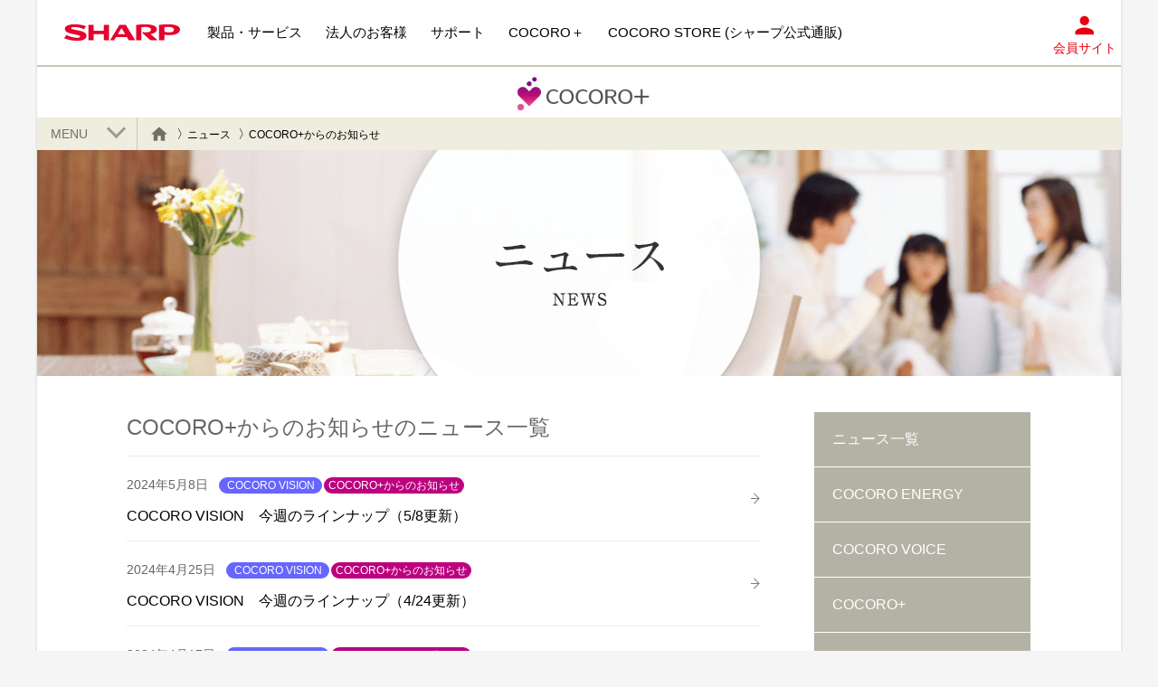

--- FILE ---
content_type: text/html; charset=UTF-8
request_url: https://cocoroplus.jp.sharp/news/oshirase/
body_size: 13773
content:
<!DOCTYPE html>
<html lang="ja">
<head prefix="og: http://ogp.me/ns# fb: http://ogp.me/ns/fb# website: http://ogp.me/ns/website#">
    <meta charset="UTF-8">
    <meta http-equiv="X-UA-Compatible" content="IE=edge">
    <meta name="viewport" content="width=device-width,initial-scale=1.0">
    <meta name="robots" content="index,follow">
    <meta name="format-detection" content="telephone=no">
    <link rel="shortcut icon" href="/assets/images/common/favicon.png">
    <link rel="apple-touch-icon-precomposed" href="/assets/images/common/apple-touch-icon.png">
    <link href="https://fonts.googleapis.com/css2?family=Noto+Sans+JP:wght@100;200;300;400;500;600;700;800;900&display=swap" rel="stylesheet">
    <link href="/shared_common/css/common.css" rel="stylesheet">
    <link href="/assets/css/style.css" rel="stylesheet">
    <link href="/assets/css/style.css" rel="stylesheet">
    <link href="/assets/css/googleassistant.css" rel="stylesheet">
    <link rel="stylesheet" href="https://use.fontawesome.com/releases/v5.12.1/css/all.css" integrity="sha384-v8BU367qNbs/aIZIxuivaU55N5GPF89WBerHoGA4QTcbUjYiLQtKdrfXnqAcXyTv" crossorigin="anonymous">
        <!-- Google Tag Manager -->
    <script>(function(w,d,s,l,i){w[l]=w[l]||[];w[l].push({'gtm.start':
            new Date().getTime(),event:'gtm.js'});var f=d.getElementsByTagName(s)[0],
            j=d.createElement(s),dl=l!='dataLayer'?'&l='+l:'';j.async=true;j.src=
            'https://www.googletagmanager.com/gtm.js?id='+i+dl;f.parentNode.insertBefore(j,f);
        })(window,document,'script','dataLayer','GTM-KV79VG');</script>
    <!-- End Google Tag Manager -->
    <script data-ad-client="ca-pub-6681029764484607" async src="https://pagead2.googlesyndication.com/pagead/js/adsbygoogle.js"></script>
        <title>COCORO+からのお知らせ | ニュース | COCORO+（ココロプラス） | SHARP（シャープ）のスマート家電向けサービス</title>
<meta name='robots' content='max-image-preview:large' />

    <meta name="author" content="SHARP CORPORATION" lang="ja">
    <meta name="copyright" content="© SHARP CORPORATION">
    <meta name="description" content="news description">
    <meta name="twitter:card" content="summary">
    <meta name="twitter:site" content="@SHARP_JP">
    <meta name="twitter:image" content="https://cocoroplus.jp.sharp/assets/uploads/OGP.jpg">
    <meta name="twitter:url" content="https://cocoroplus.jp.sharp/news/oshirase/">
    <meta name="twitter:description" content="news description">
    <meta name="twitter:title" content="COCORO+からのお知らせ | ニュース | COCORO+（ココロプラス） | SHARP（シャープ）のスマート家電向けサービス">
    <meta property="fb:app_id" content="239696019558840">
    <meta property="og:description" content="news description">
    <meta property="og:site_name" content="COCORO+（ココロプラス） | SHARP（シャープ）のスマート家電向けサービス">
    <meta property="og:locale" content="ja_JP">
    <meta property="og:type" content="article">
    <meta property="og:image" content="https://cocoroplus.jp.sharp/assets/uploads/OGP.jpg">
    <meta property="og:url" content="https://cocoroplus.jp.sharp/news/oshirase/">
    <meta property="og:title" content="COCORO+からのお知らせ | ニュース | COCORO+（ココロプラス） | SHARP（シャープ）のスマート家電向けサービス">

    <style id='wp-img-auto-sizes-contain-inline-css' type='text/css'>
img:is([sizes=auto i],[sizes^="auto," i]){contain-intrinsic-size:3000px 1500px}
/*# sourceURL=wp-img-auto-sizes-contain-inline-css */
</style>
<script type="text/javascript">
(function(url){
	if(/(?:Chrome\/26\.0\.1410\.63 Safari\/537\.31|WordfenceTestMonBot)/.test(navigator.userAgent)){ return; }
	var addEvent = function(evt, handler) {
		if (window.addEventListener) {
			document.addEventListener(evt, handler, false);
		} else if (window.attachEvent) {
			document.attachEvent('on' + evt, handler);
		}
	};
	var removeEvent = function(evt, handler) {
		if (window.removeEventListener) {
			document.removeEventListener(evt, handler, false);
		} else if (window.detachEvent) {
			document.detachEvent('on' + evt, handler);
		}
	};
	var evts = 'contextmenu dblclick drag dragend dragenter dragleave dragover dragstart drop keydown keypress keyup mousedown mousemove mouseout mouseover mouseup mousewheel scroll'.split(' ');
	var logHuman = function() {
		if (window.wfLogHumanRan) { return; }
		window.wfLogHumanRan = true;
		var wfscr = document.createElement('script');
		wfscr.type = 'text/javascript';
		wfscr.async = true;
		wfscr.src = url + '&r=' + Math.random();
		(document.getElementsByTagName('head')[0]||document.getElementsByTagName('body')[0]).appendChild(wfscr);
		for (var i = 0; i < evts.length; i++) {
			removeEvent(evts[i], logHuman);
		}
	};
	for (var i = 0; i < evts.length; i++) {
		addEvent(evts[i], logHuman);
	}
})('//cocoroplus.jp.sharp/?wordfence_lh=1&hid=3ED1A098B5BD5DFDD7B6B29F49D2DA21');
</script></head>
<body>
<!-- Google Tag Manager (noscript) -->
<noscript><iframe src="https://www.googletagmanager.com/ns.html?id=GTM-KV79VG"
            height="0" width="0" style="display:none;visibility:hidden"></iframe></noscript>
<!-- End Google Tag Manager (noscript) -->

<article class="articleContents" id="productsTop">

    <header id="global__header">
<div id="global__header--header">
    <ul id="global__header--navbtn">
      <li id="global__header--navbtn_spMenu"><img src="/shared_common/images/ic_menu.svg" alt="メニュー"></li>
    </ul>
  <div id="global__header--title_logo"><a href="http://www.sharp.co.jp/" target="_blank" title="SHARP">
    <div id="global__header--title_logo-logo"><img src="/shared_common/images/logo_sharp.svg" alt="SHARP"></div></a>
  </div>
  <nav id="global__header--nav">
  <p class="btnClose"><img src="/shared_common/images/ic_close.svg" alt="閉じる"></p>
  <ul id="global__header--nav_menu">
    <li class="products">
      <a href="http://www.sharp.co.jp/products/" class="hoverBtn"><span>製品・サービス</span></a>
      <!--<div class="menu">
        <p class="listAll">全製品一覧</p>
        <p class="cateTop"><a href="/products/">製品情報（個人のお客様）TOP</a></p>
        <p class="announce"><a href="/support/announce/">製品に関する大切なお知らせ</a></p>
        <ul class="menuList">
          <li>
            <dl class="menuListLinks">
              <dt>オーディオビジュアル</dt>
              <dd><ul>
                <li><a href="/aquos/">液晶テレビアクオス</a></li>
                <li><a href="/4k-recorder/products/tuud1000.html">アクオス 4Kレコーダー</a></li>
                <li><a href="/bd/">アクオス ブルーレイ</a></li>
                <li><a href="/aquos-audio/">アクオス オーディオ</a></li>
                <li><a href="/speaker/">ワイヤレススピーカーシステム</a></li>
              </ul></dd>
            </dl>
            <dl class="menuListLinks">
              <dt>携帯電話・スマートフォン</dt>
              <dd><ul>
                <li><a href="/k-tai/">携帯電話・スマートフォン</a></li>
                <li><a href="https://funband.jp/">ウェアブル端末 funband</a></li>
                <li><a href="https://robohon.com/">RoBoHoN</a></li>
              </ul></dd>
            </dl>
            <dl class="menuListLinks">
              <dt>情報端末・タブレット端末</dt>
              <dd><ul>
                <li><a href="/edictionary/">電子辞書</a></li>
                <li><a href="/penjisho/">ペン型スキャナー辞書</a></li>
                <li><a href="/enote/">電子ノート</a></li>
                <li><a href="/calc/">電卓</a></li>
                <li><a href="/products/mebiuspad/">Mebius Pad</a></li>
              </ul></dd>
            </dl>
          </li>
          <li>
            <dl class="menuListLinks">
              <dt>空調家電</dt>
              <dd><ul>
                <li><a href="/aircon/">エアコン</a></li>
                <li><a href="/kuusei/">空気清浄機</a></li>
                <li><a href="/pcig/">プラズマクラスターイオン発生機</a></li>
                <li><a href="/pci_fan/">扇風機・スリムイオンファン</a></li>
                <li><a href="/kansouki/">ふとん乾燥機</a></li>
                <li><a href="/joshitsu/">除湿機</a></li>
                <li><a href="/kashitsu/">加湿機</a></li>
                <li><a href="/danbou/">電気暖房機</a></li>
              </ul></dd>
            </dl>
            <dl class="menuListLinks">
              <dt>キッチン家電</dt>
              <dd><ul>
                <li><a href="/reizo/">冷蔵庫・冷凍庫</a></li>
                <li><a href="http://healsio.jp/">ウォーターオーブン ヘルシオ</a></li>
                <li><a href="/wateroven/">ヘルシオグリエ・グリエレンジ</a></li>
                <li><a href="/juicer/">スロージューサー</a></li>
                <li><a href="/ocha/">ヘルシオ お茶プレッソ</a></li>
                <li><a href="/hotcook/">ヘルシオ ホットクック（水なし自動調理鍋）</a></li>
                <li><a href="/ricecooker/">ヘルシオ 炊飯器</a></li>
                <li><a href="/oven/">オーブン・電子レンジ</a></li>
                <li><a href="/ks/">ジャー炊飯器</a></li>
              </ul></dd>
            </dl>
          </li>
          <li>
            <dl class="menuListLinks">
              <dt>生活家電</dt>
              <dd><ul>
                <li><a href="/sentaku/">洗濯機</a></li>
                <li><a href="/sentaku/uw/">超音波ウォッシャー</a></li>
                <li><a href="/souji/">掃除機</a></li>
                <li><a href="/pci_hair/">ヘアケア美容家電</a></li>
              </ul></dd>
            </dl>
            <dl class="menuListLinks">
              <dt>電話機</dt>
              <dd><ul>
                <li><a href="/phone/">電話機</a></li>
                <li><a href="/in-phone/">インテリアホン</a></li>
                <li><a href="/fappy/">ファクシミリ</a></li>
              </ul></dd>
            </dl>
            <dl class="menuListLinks">
              <dt>エネルギーシステム</dt>
              <dd><ul>
                <li><a href="/sunvista/">住宅用太陽光発電システム</a></li>
                <li><a href="/e_solution/hems/">クラウドHEMS</a></li>
                <li><a href="/e_solution/energy_controller/">クラウド連携エネルギーコントローラ</a></li>
                <li><a href="/e_solution/battery/">クラウド蓄電池</a></li>
                <li><a href="/sunvista/citycharge/">ソーラー充電スタンド</a></li>
              </ul></dd>
            </dl>
          </li>
          <li>
            <dl class="menuListLinks">
              <dt>コンビニプリント<br>サービス</dt>
              <dd><ul>
                <li><a href="/multicopy/cps/">コンテンツプリント</a></li>
                <li><a href="/multicopy/nps/">ネットワークプリント</a></li>
                <li><a href="/multicopy/gyosei/">行政サービス</a></li>
                <li><a href="/multicopy/">コンビニのマルチコピー機サービス</a></li>
              </ul></dd>
            </dl>
            <dl class="menuListLinks">
              <dt>ロボット</dt>
              <dd><ul>
                <li><a href="https://robohon.com/">RoBoHoN</a></li>
                <li><a href="/cocorobo/">ロボット家電COCOROBO</a></li>
              </ul></dd>
            </dl>
            <dl class="menuListLinks">
              <dt>スペシャルサイト</dt>
              <dd><ul>
                <li><a href="/nature/">ネイチャーテクノロジーサイト</a></li>
                <li><a href="/plasmacluster/">プラズマクラスター<br>ポータルサイト</a></li>
                <li><a href="/cocoroplus/">COCORO＋<br>ポータルサイト</a></li>
              </ul></dd>
            </dl>
          </li>
        </ul>
      </div>-->
    </li>
    <li class="business">
      <a href="http://www.sharp.co.jp/business/" class="hoverBtn" target="_blank"><span>法人のお客様</span></a>
      <!--<div class="menu">
        <p class="listAll">全ての製品・ソリューションを見る</p>
        <p class="cateTop"><a href="/business/">法人のお客様TOP</a></p>
        <ul class="menuList">
          <li>
            <dl class="menuListLinks">
              <dt><a href="/business/products/">製品情報</a></dt>
              <dd><ul>
                <li><a href="/business/products/display_list.html">ディスプレイ・プロジェクター・映像関連製品</a></li>
                <li><a href="/business/print/">複合機・コピー機・プリンター関連商品</a></li>
                <li><a href="/business/products/pos_list.html">店舗・流通業向け製品</a></li>
                <li><a href="/business/products/tablet_list.html">情報端末・タブレット・スマートフォン</a></li>
                <li><a href="/business/smartnetwork/">無線スマートネットワーク</a></li>
                <li><a href="/business/products/solar_list.html">太陽光発電・エネルギーソリューション</a></li>
                <li><a href="/business/pci/">プラズマクラスターイオン発生機／空気清浄機</a></li>
                <li><a href="/business/led_lighting/">LED照明／ソーラー・LED照明灯</a></li>
                <li><a href="/business/products/security-camera_list.html">セキュリティ監視カメラ</a></li>
                <li><a href="/business/cookware/">業務用厨房機器</a></li>
                <li><a href="/business/sentaku/">業務用洗濯機</a></li>
                <li><a href="/business/microbe-sensor/">微生物センサ</a></li>
                <li><a href="/business/protein-analysis/">タンパク質分析装置</a></li>
                <li><a href="/sms/us/us.html" target="_blank">超音波洗浄装置</a></li>
                <li><a href="/business/products/manufacturing-systems_list.html">FA・生産システム</a></li>
                <li><a href="/products/device/">電子デバイス</a></li>
              </ul></dd>
            </dl>
          </li>
          <li>
            <dl class="menuListLinks">
              <dt><a href="/business/solution/">ソリューション情報</a></dt>
              <dd><ul>
                <li><a href="/business/solution/software_sol.html">ソフトウェア・サービス</a></li>
                <li><a href="/business/solution/office/">オフィスソリューション</a></li>
                <li><a href="/business/solution/digital-signage/">デジタルサイネージソリューション</a></li>
                <li><a href="/business/solution/retail/">流通・新店舗ソリューション</a></li>
                <li><a href="/business/education/">教育ソリューション</a></li>
                <li><a href="https://www.sharp-sbs.co.jp/healthcare/" target="_blank">病院向けソリューション</a></li>
                <li><a href="/business/solution/municipality_sol.html">自治体向けソリューション</a></li>
                <li><a href="/business/solution/work_sol.html">業種・業務別ソリューション</a></li>
                <li><a href="/business/solution/rental_sol.html">レンタル・リース</a></li>
              </ul></dd>
            </dl>
          </li>
          <li>
            <p class="menuListLinks1line"><a href="/business/case/">導入事例</a></p>
            <dl class="menuListLinks">
              <dt><a href="/business/btob_showroom/">ショールームのご案内</a></dt>
              <dd><ul>
                <li><a href="/business/btob_showroom/">シャープ BtoB ショールーム</a></li>
                <li><a href="https://cgi.sharp.co.jp/business/btob_showroom/reservation/">見学予約お申し込み</a></li>
                <li><a href="http://www.sharp.co.jp/business/btob_showroom/access/">アクセス</a></li>
              </ul></dd>
            </dl>
            <p class="menuListLinks1line"><a href="http://event.sharp.co.jp/">イベント・セミナー</a></p>
            <dl class="menuListLinks">
              <dt><a href="/business/contact/">法人のお客様向け<br>資料請求・お問い合わせ</a></dt>
              <dd><ul>
                <li><a href="/business/contact/" target="_blank">お問い合わせ</a></li>
                <li><a href="https://cgi.sharp.co.jp/business/contact/document_request/" target="_blank">資料請求</a></li>
                <li><a href="/catalogdownload/btob/">電子カタログダウンロード</a></li>
              </ul></dd>
            </dl>
            <p class="menuListLinks1line"><a href="/business/movies/">動画ライブラリー</a></p>
          </li>
          <li>
            <ul class="menuListLinksList">
              <li><a href="/corporate/open_innovation/">SHARP OPEN INNOVATION</a></li>
              <li><a href="/iot_make_bootcamp/">IoT.make Bootcamp</a></li>
              <li><a href="/tekionlab/">TEKION LAB</a></li>
            </ul>
          </li>
        </ul>
      </div>-->
    </li>
    <li><a href="http://www.sharp.co.jp/support/"><span>サポート</span></a></li>
    <li><a href="/"><span>COCORO＋</span></a></li>
    <li><a href="https://cocorostore.jp.sharp/?utm_source=cocoro+&utm_medium=referral&utm_campaign=global"><span>COCORO STORE (シャープ公式通販)</span></a></li>
  </ul></nav>
    <div id="global__header--member"><ul>
            <li><a href="https://cocoromembers.jp.sharp"><i><img src="/shared_common/images/ic_iclub.svg"></i>会員サイト</a></li>
        </ul></div>
</div>
<!-- /#global__header --></header>

<div id="global__pagetitle">
      <p id="global__pagetitle--title"><a href="/"><img src="/assets/images/common/logo-cocoro.png" alt="COCORO+"></a></p>
    <!-- <div id="global__pagetitle--search">
    <p id="global__pagetitle--search_btn"><input type="button" value="検索"></p>
    <div id="global__pagetitle--search_form">
      <form method="get" action="http://search2.sharp.co.jp/search/jp/search.x" class="">
        <span class=""><input type="search" name="q" value="" placeholder="サイト内検索" autocomplete="off" style="color: rgb(204, 204, 204);"></span>
        <span class=""><input type="submit" value="検索" id="search_btn"></span>
        <input type="hidden" name="ie" value="UTF-8">
        <input type="hidden" name="page" value="1">
      </form>
    </div>
  </div> -->
<!-- /#global__pagetitle --></div>
    <div id="global__function">
        <div id="global__function--localmenu">
            <p id="localmenu_btn">MENU</p>
            <ul id="global__function--localmenu_menu">
                <li><a href="/">COCORO+ トップ</a></li>
                <li><a href="/about/">COCORO+ とは？</a></li>
                <li><a href="/kurashi/">COCORO+ のある暮らし</a></li>
                <li><a href="/products/">COCORO+対応<br class="u-hiddenSP">スマート家電一覧</a></li>
                <li><a href="/support/">お知らせ＆接続設定ガイド</a></li>
                <li><a href="/campaign/">キャンペーン</a></li>
                <li><a href="/news/">ニュース</a></li>
                <li><a href="/movie/">動画コンテンツ</a></li>
                <li><a href="/home/">COCORO HOME</a></li>
                <li><a href="/vision/">COCORO VISION</a></li>
                <li><a href="/kitchen/">COCORO KITCHEN</a></li>
                <li><a href="/air/">COCORO AIR</a></li>
                <li><a href="https://k-tai.sharp.co.jp/dash/emopa/" target="_blank">COCORO EMOPA</a></li>
                <li><a href="https://robohon.com/" target="_blank">COCORO PLAN</a></li>
                <li><a href="https://pethealthcare.sharp.co.jp/" target="_blank">COCORO PET</a></li>
                <li><a href="/wash/">COCORO WASH</a></li>
                <li><a href="https://jp.sharp/e_solution/cocoro_energy/" target="_blank">COCORO ENERGY</a></li>
                <li><a href="/video/">COCORO VIDEO</a></li>
                <li><a href="/voice/">COCORO VOICE</a></li>
                <!--<li><a href="/game/">COCORO GAME</a></li>-->
                <li><a href="/calendar/">COCORO CALENDAR</a></li>
                <li><a href="http://galapagosstore.com/" target="_blank">COCORO BOOKS</a></li>
                <li><a href="https://cocoroplus.jp.sharp/kitchen/recipe/?utm_source=cocorop_002&utm_medium=banner&utm_campaign=cp_banner">COCORO KITCHEN<br>レシピサービス</a></li>
                <li><a href="https://healsiodeli.jp.sharp/?utm_source=cocoroplus.jp.sharp&utm_medium=referral&utm_campaign=cplus_top" target="_blank">ヘルシオデリ</a></li>
                <li><a href="https://point-kaden.jp/" target="_blank">ポイント家電</a></li>
                <li><a href="https://funband.jp/" target="_blank">ファンバンド</a></li>
                <li><a href="https://cocorostore.jp.sharp/?utm_source=cocoro+&utm_medium=referral&utm_campaign=side" target="_blank">COCORO STORE</a></li>
                <li><a href="/faq/">よくあるご質問</a></li>
            </ul>
        </div>
            <ul id="global__function--breadcrumb">
        <li><a href="/"><img src="/shared_common/images/ic_home.svg" alt="ホーム"></a></li>
        <li><a href="https://cocoroplus.jp.sharp/news/">ニュース</a></li><li>COCORO+からのお知らせ</li>    </ul>
        </div>
    <main class="l-main">
        <div class="l-mv">
            <h1>
                <img class="u-hiddenPC" src="/assets/images/news/mv.png" alt="ニュース"><img class="u-hiddenSP" src="/assets/images/news/mv_pc.png" alt="ニュース">            </h1>
        </div>
        <div class="l-2colWrap">

            <div class="l-2colWrap__side">

    <ul class="l-tab"><li><a href="/news/">ニュース<br class="u-hiddenPC">一覧</a></li><li><a href="https://cocoroplus.jp.sharp/news/cocoro-energy/">COCORO ENERGY</a></li><li><a href="https://cocoroplus.jp.sharp/news/cocoro-voice-2/">COCORO VOICE</a></li><li><a href="https://cocoroplus.jp.sharp/news/cocoro/">COCORO+</a></li><li><a href="https://cocoroplus.jp.sharp/news/home/">COCORO HOME</a></li><li><a href="https://cocoroplus.jp.sharp/news/vision/">COCORO VISION</a></li><li><a href="https://cocoroplus.jp.sharp/news/kitchen/">COCORO KITCHEN</a></li><li><a href="https://cocoroplus.jp.sharp/news/air/">COCORO AIR</a></li><li><a href="https://cocoroplus.jp.sharp/news/emopa/">COCORO EMOPA</a></li><li><a href="https://cocoroplus.jp.sharp/news/plan/">COCORO PLAN</a></li><li><a href="https://cocoroplus.jp.sharp/news/pet/">COCORO PET</a></li><li><a href="https://cocoroplus.jp.sharp/news/wash/">COCORO WASH</a></li><li><a href="https://cocoroplus.jp.sharp/news/video/">COCORO VIDEO</a></li><li><a href="https://cocoroplus.jp.sharp/news/music/">COCORO MUSIC</a></li><li><a href="https://cocoroplus.jp.sharp/news/game/">COCORO GAME</a></li><li><a href="https://cocoroplus.jp.sharp/news/calendar/">COCORO CALENDAR</a></li><li><a href="https://cocoroplus.jp.sharp/news/books/">COCORO BOOKS</a></li><li><a class="is-active" href="https://cocoroplus.jp.sharp/news/oshirase/">COCORO+からのお知らせ</a></li></ul>
</div>
            <div class="l-2colWrap__main">

                
                    
    <section class="u-section u-space--m">
        <h2 class="c-titleH3 u-tac u-tal--pc">COCORO+からのお知らせのニュース一覧</h2>
        <ul class="p-newsList">

            <li><a href="https://cocoroplus.jp.sharp/news/13893/">                <p class="p-newsInfo">
                    <time class="p-newsInfo__date">2024年5月8日</time>
                    <i class="c-postCategory p-entertainment-color">COCORO VISION</i><i class="c-postCategory p-all-color">COCORO+からのお知らせ</i>                </p>
                <p class="p-newsList__title">COCORO VISION　今週のラインナップ（5/8更新）</p><i class="icon icon-arw"></i>                </a></li>            <li><a href="https://cocoroplus.jp.sharp/news/13832/">                <p class="p-newsInfo">
                    <time class="p-newsInfo__date">2024年4月25日</time>
                    <i class="c-postCategory p-entertainment-color">COCORO VISION</i><i class="c-postCategory p-all-color">COCORO+からのお知らせ</i>                </p>
                <p class="p-newsList__title">COCORO VISION　今週のラインナップ（4/24更新）</p><i class="icon icon-arw"></i>                </a></li>            <li><a href="https://cocoroplus.jp.sharp/news/13797/">                <p class="p-newsInfo">
                    <time class="p-newsInfo__date">2024年4月17日</time>
                    <i class="c-postCategory p-entertainment-color">COCORO VISION</i><i class="c-postCategory p-all-color">COCORO+からのお知らせ</i>                </p>
                <p class="p-newsList__title">COCORO VISION　今週のラインナップ（4/17更新）</p><i class="icon icon-arw"></i>                </a></li>            <li><a href="https://cocoroplus.jp.sharp/news/13779/">                <p class="p-newsInfo">
                    <time class="p-newsInfo__date">2024年4月10日</time>
                    <i class="c-postCategory p-entertainment-color">COCORO VISION</i><i class="c-postCategory p-all-color">COCORO+からのお知らせ</i>                </p>
                <p class="p-newsList__title">COCORO VISION　今週のラインナップ（4/10更新）</p><i class="icon icon-arw"></i>                </a></li>            <li><a href="https://cocoroplus.jp.sharp/news/13745/">                <p class="p-newsInfo">
                    <time class="p-newsInfo__date">2024年4月3日</time>
                    <i class="c-postCategory p-entertainment-color">COCORO VISION</i><i class="c-postCategory p-all-color">COCORO+からのお知らせ</i>                </p>
                <p class="p-newsList__title">COCORO VISION　今週のラインナップ（4/3更新）</p><i class="icon icon-arw"></i>                </a></li>            <li><a href="https://cocoroplus.jp.sharp/news/13693/">                <p class="p-newsInfo">
                    <time class="p-newsInfo__date">2024年3月27日</time>
                    <i class="c-postCategory p-entertainment-color">COCORO VISION</i><i class="c-postCategory p-all-color">COCORO+からのお知らせ</i>                </p>
                <p class="p-newsList__title">COCORO VISION　今週のラインナップ（3/27更新）</p><i class="icon icon-arw"></i>                </a></li>            <li><a href="https://cocoroplus.jp.sharp/news/13657/">                <p class="p-newsInfo">
                    <time class="p-newsInfo__date">2024年3月19日</time>
                    <i class="c-postCategory p-entertainment-color">COCORO VISION</i><i class="c-postCategory p-all-color">COCORO+からのお知らせ</i>                </p>
                <p class="p-newsList__title">COCORO VISION　今週のラインナップ（3/19更新）</p><i class="icon icon-arw"></i>                </a></li>            <li><a href="https://cocoroplus.jp.sharp/news/13643/">                <p class="p-newsInfo">
                    <time class="p-newsInfo__date">2024年3月13日</time>
                    <i class="c-postCategory p-entertainment-color">COCORO VISION</i><i class="c-postCategory p-all-color">COCORO+からのお知らせ</i>                </p>
                <p class="p-newsList__title">COCORO VISION　今週のラインナップ（3/13更新）</p><i class="icon icon-arw"></i>                </a></li>            <li><a href="https://cocoroplus.jp.sharp/news/13572/">                <p class="p-newsInfo">
                    <time class="p-newsInfo__date">2024年3月6日</time>
                    <i class="c-postCategory p-entertainment-color">COCORO VISION</i><i class="c-postCategory p-all-color">COCORO+からのお知らせ</i>                </p>
                <p class="p-newsList__title">COCORO VISION　今週のラインナップ（3/6更新）</p><i class="icon icon-arw"></i>                </a></li>            <li><a href="https://cocoroplus.jp.sharp/news/13464/">                <p class="p-newsInfo">
                    <time class="p-newsInfo__date">2024年2月28日</time>
                    <i class="c-postCategory p-entertainment-color">COCORO VISION</i><i class="c-postCategory p-all-color">COCORO+からのお知らせ</i>                </p>
                <p class="p-newsList__title">COCORO VISION　今週のラインナップ（2/28更新）</p><i class="icon icon-arw"></i>                </a></li>            <li><a href="https://cocoroplus.jp.sharp/news/13248/">                <p class="p-newsInfo">
                    <time class="p-newsInfo__date">2024年2月21日</time>
                    <i class="c-postCategory p-entertainment-color">COCORO VISION</i><i class="c-postCategory p-all-color">COCORO+からのお知らせ</i>                </p>
                <p class="p-newsList__title">COCORO VISION　今週のラインナップ（2/21更新）</p><i class="icon icon-arw"></i>                </a></li>            <li><a href="https://cocoroplus.jp.sharp/news/13069/">                <p class="p-newsInfo">
                    <time class="p-newsInfo__date">2024年2月7日</time>
                    <i class="c-postCategory p-entertainment-color">COCORO VISION</i><i class="c-postCategory p-all-color">COCORO+からのお知らせ</i>                </p>
                <p class="p-newsList__title">COCORO VISION　今週のラインナップ（2/7更新）</p><i class="icon icon-arw"></i>                </a></li>            <li><a href="https://cocoroplus.jp.sharp/news/13010/">                <p class="p-newsInfo">
                    <time class="p-newsInfo__date">2024年1月31日</time>
                    <i class="c-postCategory p-entertainment-color">COCORO VISION</i><i class="c-postCategory p-all-color">COCORO+からのお知らせ</i>                </p>
                <p class="p-newsList__title">COCORO VISION　今週のラインナップ（1/31更新）</p><i class="icon icon-arw"></i>                </a></li>            <li><a href="https://cocoroplus.jp.sharp/news/12817/">                <p class="p-newsInfo">
                    <time class="p-newsInfo__date">2024年1月24日</time>
                    <i class="c-postCategory p-entertainment-color">COCORO VISION</i><i class="c-postCategory p-all-color">COCORO+からのお知らせ</i>                </p>
                <p class="p-newsList__title">COCORO VISION　今週のラインナップ（1/24更新）</p><i class="icon icon-arw"></i>                </a></li>            <li><a href="https://cocoroplus.jp.sharp/news/12728/">                <p class="p-newsInfo">
                    <time class="p-newsInfo__date">2024年1月17日</time>
                    <i class="c-postCategory p-entertainment-color">COCORO VISION</i><i class="c-postCategory p-all-color">COCORO+からのお知らせ</i>                </p>
                <p class="p-newsList__title">COCORO VISION　今週のラインナップ（1/17更新）</p><i class="icon icon-arw"></i>                </a></li>            <li><a href="https://cocoroplus.jp.sharp/news/12721/">                <p class="p-newsInfo">
                    <time class="p-newsInfo__date">2024年1月10日</time>
                    <i class="c-postCategory p-entertainment-color">COCORO VISION</i><i class="c-postCategory p-all-color">COCORO+からのお知らせ</i>                </p>
                <p class="p-newsList__title">COCORO VISION　今週のラインナップ（1/10更新）</p><i class="icon icon-arw"></i>                </a></li>            <li><a href="https://cocoroplus.jp.sharp/news/12664/">                <p class="p-newsInfo">
                    <time class="p-newsInfo__date">2024年1月5日</time>
                    <i class="c-postCategory p-entertainment-color">COCORO VISION</i><i class="c-postCategory p-all-color">COCORO+からのお知らせ</i>                </p>
                <p class="p-newsList__title">COCORO VISION　今週のラインナップ（12/27更新）</p><i class="icon icon-arw"></i>                </a></li>            <li><a href="https://cocoroplus.jp.sharp/news/12658/">                <p class="p-newsInfo">
                    <time class="p-newsInfo__date">2023年12月20日</time>
                    <i class="c-postCategory p-entertainment-color">COCORO VISION</i><i class="c-postCategory p-all-color">COCORO+からのお知らせ</i>                </p>
                <p class="p-newsList__title">COCORO VISION　今週のラインナップ（12/20更新）</p><i class="icon icon-arw"></i>                </a></li>            <li><a href="https://cocoroplus.jp.sharp/news/12642/">                <p class="p-newsInfo">
                    <time class="p-newsInfo__date">2023年12月13日</time>
                    <i class="c-postCategory p-entertainment-color">COCORO VISION</i><i class="c-postCategory p-all-color">COCORO+からのお知らせ</i>                </p>
                <p class="p-newsList__title">COCORO VISION　今週のラインナップ（12/13更新）</p><i class="icon icon-arw"></i>                </a></li>            <li><a href="https://cocoroplus.jp.sharp/news/12615/">                <p class="p-newsInfo">
                    <time class="p-newsInfo__date">2023年12月6日</time>
                    <i class="c-postCategory p-entertainment-color">COCORO VISION</i><i class="c-postCategory p-all-color">COCORO+からのお知らせ</i>                </p>
                <p class="p-newsList__title">COCORO VISION　今週のラインナップ（12/6更新）</p><i class="icon icon-arw"></i>                </a></li>            <li><a href="https://cocoroplus.jp.sharp/news/12558/">                <p class="p-newsInfo">
                    <time class="p-newsInfo__date">2023年12月1日</time>
                    <i class="c-postCategory p-entertainment-color">COCORO VISION</i><i class="c-postCategory p-all-color">COCORO+からのお知らせ</i>                </p>
                <p class="p-newsList__title">COCORO VISION　今週のラインナップ（11/29更新）</p><i class="icon icon-arw"></i>                </a></li>            <li><a href="https://cocoroplus.jp.sharp/news/12526/">                <p class="p-newsInfo">
                    <time class="p-newsInfo__date">2023年11月22日</time>
                    <i class="c-postCategory p-entertainment-color">COCORO VISION</i><i class="c-postCategory p-all-color">COCORO+からのお知らせ</i>                </p>
                <p class="p-newsList__title">COCORO VISION　今週のラインナップ（11/22更新）</p><i class="icon icon-arw"></i>                </a></li>            <li><a href="https://cocoroplus.jp.sharp/news/12421/">                <p class="p-newsInfo">
                    <time class="p-newsInfo__date">2023年11月15日</time>
                    <i class="c-postCategory p-entertainment-color">COCORO VISION</i><i class="c-postCategory p-all-color">COCORO+からのお知らせ</i>                </p>
                <p class="p-newsList__title">COCORO VISION　今週のラインナップ（11/15更新）</p><i class="icon icon-arw"></i>                </a></li>            <li><a href="https://cocoroplus.jp.sharp/news/12374/">                <p class="p-newsInfo">
                    <time class="p-newsInfo__date">2023年11月1日</time>
                    <i class="c-postCategory p-entertainment-color">COCORO VISION</i><i class="c-postCategory p-all-color">COCORO+からのお知らせ</i>                </p>
                <p class="p-newsList__title">COCORO VISION　今週のラインナップ（11/1更新）</p><i class="icon icon-arw"></i>                </a></li>            <li><a href="https://cocoroplus.jp.sharp/news/12355/">                <p class="p-newsInfo">
                    <time class="p-newsInfo__date">2023年10月25日</time>
                    <i class="c-postCategory p-entertainment-color">COCORO VISION</i><i class="c-postCategory p-all-color">COCORO+からのお知らせ</i>                </p>
                <p class="p-newsList__title">COCORO VISION　今週のラインナップ（10/25更新）</p><i class="icon icon-arw"></i>                </a></li>            <li><a href="https://cocoroplus.jp.sharp/news/12335/">                <p class="p-newsInfo">
                    <time class="p-newsInfo__date">2023年10月18日</time>
                    <i class="c-postCategory p-entertainment-color">COCORO VISION</i><i class="c-postCategory p-all-color">COCORO+からのお知らせ</i>                </p>
                <p class="p-newsList__title">COCORO VISION　今週のラインナップ（10/18更新）</p><i class="icon icon-arw"></i>                </a></li>            <li><a href="https://cocoroplus.jp.sharp/news/12330/">                <p class="p-newsInfo">
                    <time class="p-newsInfo__date">2023年10月18日</time>
                    <i class="c-postCategory p-entertainment-color">COCORO VISION</i><i class="c-postCategory p-all-color">COCORO+からのお知らせ</i>                </p>
                <p class="p-newsList__title">【終了しました】ログインで大幅ポイントアップ！</p><i class="icon icon-arw"></i>                </a></li>            <li><a href="https://cocoroplus.jp.sharp/news/12312/">                <p class="p-newsInfo">
                    <time class="p-newsInfo__date">2023年10月11日</time>
                    <i class="c-postCategory p-entertainment-color">COCORO VISION</i><i class="c-postCategory p-all-color">COCORO+からのお知らせ</i>                </p>
                <p class="p-newsList__title">COCORO VISION　今週のラインナップ（10/11更新）</p><i class="icon icon-arw"></i>                </a></li>            <li><a href="https://cocoroplus.jp.sharp/news/12304/">                <p class="p-newsInfo">
                    <time class="p-newsInfo__date">2023年10月5日</time>
                    <i class="c-postCategory p-entertainment-color">COCORO VISION</i><i class="c-postCategory p-all-color">COCORO+からのお知らせ</i>                </p>
                <p class="p-newsList__title">COCORO VISION　今週のラインナップ（10/4更新）</p><i class="icon icon-arw"></i>                </a></li>            <li><a href="https://cocoroplus.jp.sharp/news/12288/">                <p class="p-newsInfo">
                    <time class="p-newsInfo__date">2023年9月27日</time>
                    <i class="c-postCategory p-entertainment-color">COCORO VISION</i><i class="c-postCategory p-all-color">COCORO+からのお知らせ</i>                </p>
                <p class="p-newsList__title">COCORO VISION　今週のラインナップ（9/27更新）</p><i class="icon icon-arw"></i>                </a></li>            <li><a href="https://cocoroplus.jp.sharp/news/12282/">                <p class="p-newsInfo">
                    <time class="p-newsInfo__date">2023年9月20日</time>
                    <i class="c-postCategory p-entertainment-color">COCORO VISION</i><i class="c-postCategory p-all-color">COCORO+からのお知らせ</i>                </p>
                <p class="p-newsList__title">COCORO VISION　今週のラインナップ（9/20更新）</p><i class="icon icon-arw"></i>                </a></li>            <li><a href="https://cocoroplus.jp.sharp/news/12205/">                <p class="p-newsInfo">
                    <time class="p-newsInfo__date">2023年9月13日</time>
                    <i class="c-postCategory p-entertainment-color">COCORO VISION</i><i class="c-postCategory p-all-color">COCORO+からのお知らせ</i>                </p>
                <p class="p-newsList__title">COCORO VISION　今週のラインナップ（9/13更新）</p><i class="icon icon-arw"></i>                </a></li>            <li><a href="https://cocoroplus.jp.sharp/news/12198/">                <p class="p-newsInfo">
                    <time class="p-newsInfo__date">2023年9月6日</time>
                    <i class="c-postCategory p-entertainment-color">COCORO VISION</i><i class="c-postCategory p-all-color">COCORO+からのお知らせ</i>                </p>
                <p class="p-newsList__title">COCORO VISION　今週のラインナップ（9/6更新）</p><i class="icon icon-arw"></i>                </a></li>            <li><a href="https://cocoroplus.jp.sharp/news/12172/">                <p class="p-newsInfo">
                    <time class="p-newsInfo__date">2023年8月31日</time>
                    <i class="c-postCategory p-entertainment-color">COCORO VISION</i><i class="c-postCategory p-all-color">COCORO+からのお知らせ</i>                </p>
                <p class="p-newsList__title">COCORO VISION　今週のラインナップ（8/30更新）</p><i class="icon icon-arw"></i>                </a></li>            <li><a href="https://cocoroplus.jp.sharp/news/12125/">                <p class="p-newsInfo">
                    <time class="p-newsInfo__date">2023年8月23日</time>
                    <i class="c-postCategory p-entertainment-color">COCORO VISION</i><i class="c-postCategory p-all-color">COCORO+からのお知らせ</i>                </p>
                <p class="p-newsList__title">COCORO VISION　今週のラインナップ（8/23更新）</p><i class="icon icon-arw"></i>                </a></li>            <li><a href="https://cocoroplus.jp.sharp/news/12055/">                <p class="p-newsInfo">
                    <time class="p-newsInfo__date">2023年8月9日</time>
                    <i class="c-postCategory p-entertainment-color">COCORO VISION</i><i class="c-postCategory p-all-color">COCORO+からのお知らせ</i>                </p>
                <p class="p-newsList__title">COCORO VISION　今週のラインナップ（8/9更新）</p><i class="icon icon-arw"></i>                </a></li>            <li><a href="https://cocoroplus.jp.sharp/news/11974/">                <p class="p-newsInfo">
                    <time class="p-newsInfo__date">2023年8月2日</time>
                    <i class="c-postCategory p-entertainment-color">COCORO VISION</i><i class="c-postCategory p-all-color">COCORO+からのお知らせ</i>                </p>
                <p class="p-newsList__title">COCORO VISION　今週のラインナップ（8/2更新）</p><i class="icon icon-arw"></i>                </a></li>            <li><a href="https://cocoroplus.jp.sharp/news/11951/">                <p class="p-newsInfo">
                    <time class="p-newsInfo__date">2023年7月26日</time>
                    <i class="c-postCategory p-entertainment-color">COCORO VISION</i><i class="c-postCategory p-all-color">COCORO+からのお知らせ</i>                </p>
                <p class="p-newsList__title">COCORO VISION　今週のラインナップ（7/26更新）</p><i class="icon icon-arw"></i>                </a></li>            <li><a href="https://cocoroplus.jp.sharp/news/11929/">                <p class="p-newsInfo">
                    <time class="p-newsInfo__date">2023年7月20日</time>
                    <i class="c-postCategory p-entertainment-color">COCORO VISION</i><i class="c-postCategory p-all-color">COCORO+からのお知らせ</i>                </p>
                <p class="p-newsList__title">COCORO VISION　今週のラインナップ（7/19更新）</p><i class="icon icon-arw"></i>                </a></li>            <li><a href="https://cocoroplus.jp.sharp/news/11921/">                <p class="p-newsInfo">
                    <time class="p-newsInfo__date">2023年7月12日</time>
                    <i class="c-postCategory p-entertainment-color">COCORO VISION</i><i class="c-postCategory p-all-color">COCORO+からのお知らせ</i>                </p>
                <p class="p-newsList__title">COCORO VISION　今週のラインナップ（7/12更新）</p><i class="icon icon-arw"></i>                </a></li>            <li><a href="https://cocoroplus.jp.sharp/news/11909/">                <p class="p-newsInfo">
                    <time class="p-newsInfo__date">2023年7月5日</time>
                    <i class="c-postCategory p-entertainment-color">COCORO VISION</i><i class="c-postCategory p-all-color">COCORO+からのお知らせ</i>                </p>
                <p class="p-newsList__title">COCORO VISION　今週のラインナップ（7/5更新）</p><i class="icon icon-arw"></i>                </a></li>            <li><a href="https://cocoroplus.jp.sharp/news/11901/">                <p class="p-newsInfo">
                    <time class="p-newsInfo__date">2023年6月28日</time>
                    <i class="c-postCategory p-entertainment-color">COCORO VISION</i><i class="c-postCategory p-all-color">COCORO+からのお知らせ</i>                </p>
                <p class="p-newsList__title">COCORO VISION　今週のラインナップ（6/28更新）</p><i class="icon icon-arw"></i>                </a></li>            <li><a href="https://cocoroplus.jp.sharp/news/11881/">                <p class="p-newsInfo">
                    <time class="p-newsInfo__date">2023年6月21日</time>
                    <i class="c-postCategory p-entertainment-color">COCORO VISION</i><i class="c-postCategory p-all-color">COCORO+からのお知らせ</i>                </p>
                <p class="p-newsList__title">COCORO VISION　今週のラインナップ（6/21更新）</p><i class="icon icon-arw"></i>                </a></li>            <li><a href="https://cocoroplus.jp.sharp/news/11842/">                <p class="p-newsInfo">
                    <time class="p-newsInfo__date">2023年6月14日</time>
                    <i class="c-postCategory p-entertainment-color">COCORO VISION</i><i class="c-postCategory p-all-color">COCORO+からのお知らせ</i>                </p>
                <p class="p-newsList__title">COCORO VISION　今週のラインナップ（6/14更新）</p><i class="icon icon-arw"></i>                </a></li>            <li><a href="https://cocoroplus.jp.sharp/news/11826/">                <p class="p-newsInfo">
                    <time class="p-newsInfo__date">2023年6月7日</time>
                    <i class="c-postCategory p-entertainment-color">COCORO VISION</i><i class="c-postCategory p-all-color">COCORO+からのお知らせ</i>                </p>
                <p class="p-newsList__title">COCORO VISION　今週のラインナップ（6/7更新）</p><i class="icon icon-arw"></i>                </a></li>            <li><a href="https://cocoroplus.jp.sharp/news/11807/">                <p class="p-newsInfo">
                    <time class="p-newsInfo__date">2023年5月31日</time>
                    <i class="c-postCategory p-entertainment-color">COCORO VISION</i><i class="c-postCategory p-all-color">COCORO+からのお知らせ</i>                </p>
                <p class="p-newsList__title">COCORO VISION　今週のラインナップ（5/31更新）</p><i class="icon icon-arw"></i>                </a></li>            <li><a href="https://cocoroplus.jp.sharp/news/11741/">                <p class="p-newsInfo">
                    <time class="p-newsInfo__date">2023年5月24日</time>
                    <i class="c-postCategory p-entertainment-color">COCORO VISION</i><i class="c-postCategory p-all-color">COCORO+からのお知らせ</i>                </p>
                <p class="p-newsList__title">COCORO VISION　今週のラインナップ（5/24更新）</p><i class="icon icon-arw"></i>                </a></li>            <li><a href="https://cocoroplus.jp.sharp/news/11729/">                <p class="p-newsInfo">
                    <time class="p-newsInfo__date">2023年5月17日</time>
                    <i class="c-postCategory p-entertainment-color">COCORO VISION</i><i class="c-postCategory p-all-color">COCORO+からのお知らせ</i>                </p>
                <p class="p-newsList__title">COCORO VISION　今週のラインナップ（5/17更新）</p><i class="icon icon-arw"></i>                </a></li>            <li><a href="https://cocoroplus.jp.sharp/news/11721/">                <p class="p-newsInfo">
                    <time class="p-newsInfo__date">2023年5月10日</time>
                    <i class="c-postCategory p-entertainment-color">COCORO VISION</i><i class="c-postCategory p-all-color">COCORO+からのお知らせ</i>                </p>
                <p class="p-newsList__title">COCORO VISION　今週のラインナップ（5/10更新）</p><i class="icon icon-arw"></i>                </a></li>            <li><a href="https://cocoroplus.jp.sharp/news/11703/">                <p class="p-newsInfo">
                    <time class="p-newsInfo__date">2023年4月26日</time>
                    <i class="c-postCategory p-entertainment-color">COCORO VISION</i><i class="c-postCategory p-all-color">COCORO+からのお知らせ</i>                </p>
                <p class="p-newsList__title">COCORO VISION　今週のラインナップ（4/26更新）</p><i class="icon icon-arw"></i>                </a></li>            <li><a href="https://cocoroplus.jp.sharp/news/11674/">                <p class="p-newsInfo">
                    <time class="p-newsInfo__date">2023年4月19日</time>
                    <i class="c-postCategory p-entertainment-color">COCORO VISION</i><i class="c-postCategory p-all-color">COCORO+からのお知らせ</i>                </p>
                <p class="p-newsList__title">COCORO VISION　今週のラインナップ（4/19更新）</p><i class="icon icon-arw"></i>                </a></li>            <li><a href="https://cocoroplus.jp.sharp/news/11659/">                <p class="p-newsInfo">
                    <time class="p-newsInfo__date">2023年4月12日</time>
                    <i class="c-postCategory p-entertainment-color">COCORO VISION</i><i class="c-postCategory p-all-color">COCORO+からのお知らせ</i>                </p>
                <p class="p-newsList__title">COCORO VISION　今週のラインナップ（4/12更新）</p><i class="icon icon-arw"></i>                </a></li>            <li><a href="https://cocoroplus.jp.sharp/news/11644/">                <p class="p-newsInfo">
                    <time class="p-newsInfo__date">2023年4月5日</time>
                    <i class="c-postCategory p-entertainment-color">COCORO VISION</i><i class="c-postCategory p-all-color">COCORO+からのお知らせ</i>                </p>
                <p class="p-newsList__title">COCORO VISION　今週のラインナップ（4/5更新）</p><i class="icon icon-arw"></i>                </a></li>            <li><a href="https://cocoroplus.jp.sharp/news/11636/">                <p class="p-newsInfo">
                    <time class="p-newsInfo__date">2023年3月29日</time>
                    <i class="c-postCategory p-entertainment-color">COCORO VISION</i><i class="c-postCategory p-all-color">COCORO+からのお知らせ</i>                </p>
                <p class="p-newsList__title">COCORO VISION　今週のラインナップ（3/29更新）</p><i class="icon icon-arw"></i>                </a></li>            <li><a href="https://cocoroplus.jp.sharp/news/11613/">                <p class="p-newsInfo">
                    <time class="p-newsInfo__date">2023年3月22日</time>
                    <i class="c-postCategory p-entertainment-color">COCORO VISION</i><i class="c-postCategory p-all-color">COCORO+からのお知らせ</i>                </p>
                <p class="p-newsList__title">COCORO VISION　今週のラインナップ（3/22更新）</p><i class="icon icon-arw"></i>                </a></li>            <li><a href="https://cocoroplus.jp.sharp/news/11567/">                <p class="p-newsInfo">
                    <time class="p-newsInfo__date">2023年3月15日</time>
                    <i class="c-postCategory p-entertainment-color">COCORO VISION</i><i class="c-postCategory p-all-color">COCORO+からのお知らせ</i>                </p>
                <p class="p-newsList__title">COCORO VISION　今週のラインナップ（3/15更新）</p><i class="icon icon-arw"></i>                </a></li>            <li><a href="https://cocoroplus.jp.sharp/news/11543/">                <p class="p-newsInfo">
                    <time class="p-newsInfo__date">2023年3月9日</time>
                    <i class="c-postCategory p-entertainment-color">COCORO VISION</i><i class="c-postCategory p-all-color">COCORO+からのお知らせ</i>                </p>
                <p class="p-newsList__title">COCORO VISION　今週のラインナップ（3/8更新）</p><i class="icon icon-arw"></i>                </a></li>            <li><a href="https://cocoroplus.jp.sharp/news/11506/">                <p class="p-newsInfo">
                    <time class="p-newsInfo__date">2023年3月2日</time>
                    <i class="c-postCategory p-entertainment-color">COCORO VISION</i><i class="c-postCategory p-all-color">COCORO+からのお知らせ</i>                </p>
                <p class="p-newsList__title">COCORO VISION　今週のラインナップ（3/1更新）</p><i class="icon icon-arw"></i>                </a></li>            <li><a href="https://cocoroplus.jp.sharp/news/11489/">                <p class="p-newsInfo">
                    <time class="p-newsInfo__date">2023年2月22日</time>
                    <i class="c-postCategory p-entertainment-color">COCORO VISION</i><i class="c-postCategory p-all-color">COCORO+からのお知らせ</i>                </p>
                <p class="p-newsList__title">COCORO VISION　今週のラインナップ（2/22更新）</p><i class="icon icon-arw"></i>                </a></li>            <li><a href="https://cocoroplus.jp.sharp/news/11412/">                <p class="p-newsInfo">
                    <time class="p-newsInfo__date">2023年2月15日</time>
                    <i class="c-postCategory p-entertainment-color">COCORO VISION</i><i class="c-postCategory p-all-color">COCORO+からのお知らせ</i>                </p>
                <p class="p-newsList__title">COCORO VISION　今週のラインナップ（2/15更新）</p><i class="icon icon-arw"></i>                </a></li>            <li><a href="https://cocoroplus.jp.sharp/news/11387/">                <p class="p-newsInfo">
                    <time class="p-newsInfo__date">2023年2月8日</time>
                    <i class="c-postCategory p-entertainment-color">COCORO VISION</i><i class="c-postCategory p-all-color">COCORO+からのお知らせ</i>                </p>
                <p class="p-newsList__title">COCORO VISION　今週のラインナップ（2/8更新）</p><i class="icon icon-arw"></i>                </a></li>            <li><a href="https://cocoroplus.jp.sharp/news/11325/">                <p class="p-newsInfo">
                    <time class="p-newsInfo__date">2023年2月1日</time>
                    <i class="c-postCategory p-entertainment-color">COCORO VISION</i><i class="c-postCategory p-all-color">COCORO+からのお知らせ</i>                </p>
                <p class="p-newsList__title">COCORO VISION　今週のラインナップ（2/1更新）</p><i class="icon icon-arw"></i>                </a></li>            <li><a href="https://cocoroplus.jp.sharp/news/11316/">                <p class="p-newsInfo">
                    <time class="p-newsInfo__date">2023年1月26日</time>
                    <i class="c-postCategory p-entertainment-color">COCORO VISION</i><i class="c-postCategory p-all-color">COCORO+からのお知らせ</i>                </p>
                <p class="p-newsList__title">COCORO VISION　今週のラインナップ（1/25更新）</p><i class="icon icon-arw"></i>                </a></li>            <li><a href="https://cocoroplus.jp.sharp/news/11302/">                <p class="p-newsInfo">
                    <time class="p-newsInfo__date">2023年1月18日</time>
                    <i class="c-postCategory p-entertainment-color">COCORO VISION</i><i class="c-postCategory p-all-color">COCORO+からのお知らせ</i>                </p>
                <p class="p-newsList__title">COCORO VISION　今週のラインナップ（1/18更新）</p><i class="icon icon-arw"></i>                </a></li>            <li><a href="https://cocoroplus.jp.sharp/news/11275/">                <p class="p-newsInfo">
                    <time class="p-newsInfo__date">2023年1月11日</time>
                    <i class="c-postCategory p-entertainment-color">COCORO VISION</i><i class="c-postCategory p-all-color">COCORO+からのお知らせ</i>                </p>
                <p class="p-newsList__title">COCORO VISION　今週のラインナップ（1/11更新）</p><i class="icon icon-arw"></i>                </a></li>            <li><a href="https://cocoroplus.jp.sharp/news/11257/">                <p class="p-newsInfo">
                    <time class="p-newsInfo__date">2022年12月28日</time>
                    <i class="c-postCategory p-entertainment-color">COCORO VISION</i><i class="c-postCategory p-all-color">COCORO+からのお知らせ</i>                </p>
                <p class="p-newsList__title">COCORO VISION　今週のラインナップ（12/28更新）</p><i class="icon icon-arw"></i>                </a></li>            <li><a href="https://cocoroplus.jp.sharp/news/11212/">                <p class="p-newsInfo">
                    <time class="p-newsInfo__date">2022年12月21日</time>
                    <i class="c-postCategory p-entertainment-color">COCORO VISION</i><i class="c-postCategory p-all-color">COCORO+からのお知らせ</i>                </p>
                <p class="p-newsList__title">COCORO VISION　今週のラインナップ（12/21更新）</p><i class="icon icon-arw"></i>                </a></li>            <li><a href="https://cocoroplus.jp.sharp/news/11171/">                <p class="p-newsInfo">
                    <time class="p-newsInfo__date">2022年12月16日</time>
                    <i class="c-postCategory p-entertainment-color">COCORO VISION</i><i class="c-postCategory p-all-color">COCORO+からのお知らせ</i>                </p>
                <p class="p-newsList__title">COCORO VISION　今週のラインナップ（12/14更新）</p><i class="icon icon-arw"></i>                </a></li>            <li><a href="https://cocoroplus.jp.sharp/news/11094/">                <p class="p-newsInfo">
                    <time class="p-newsInfo__date">2022年12月8日</time>
                    <i class="c-postCategory p-entertainment-color">COCORO VISION</i><i class="c-postCategory p-all-color">COCORO+からのお知らせ</i>                </p>
                <p class="p-newsList__title">COCORO VISION　今週のラインナップ（12/7更新）</p><i class="icon icon-arw"></i>                </a></li>            <li><a href="https://cocoroplus.jp.sharp/news/11014/">                <p class="p-newsInfo">
                    <time class="p-newsInfo__date">2022年11月30日</time>
                    <i class="c-postCategory p-entertainment-color">COCORO VISION</i><i class="c-postCategory p-all-color">COCORO+からのお知らせ</i>                </p>
                <p class="p-newsList__title">COCORO VISION　今週のラインナップ（11/30更新）</p><i class="icon icon-arw"></i>                </a></li>            <li><a href="https://cocoroplus.jp.sharp/news/11006/">                <p class="p-newsInfo">
                    <time class="p-newsInfo__date">2022年11月22日</time>
                    <i class="c-postCategory p-entertainment-color">COCORO VISION</i><i class="c-postCategory p-all-color">COCORO+からのお知らせ</i>                </p>
                <p class="p-newsList__title">COCORO VISION　今週のラインナップ（11/22更新）</p><i class="icon icon-arw"></i>                </a></li>            <li><a href="https://cocoroplus.jp.sharp/news/10974/">                <p class="p-newsInfo">
                    <time class="p-newsInfo__date">2022年11月16日</time>
                    <i class="c-postCategory p-entertainment-color">COCORO VISION</i><i class="c-postCategory p-all-color">COCORO+からのお知らせ</i>                </p>
                <p class="p-newsList__title">COCORO VISION　今週のラインナップ（11/16更新）</p><i class="icon icon-arw"></i>                </a></li>            <li><a href="https://cocoroplus.jp.sharp/news/10860/">                <p class="p-newsInfo">
                    <time class="p-newsInfo__date">2022年11月9日</time>
                    <i class="c-postCategory p-entertainment-color">COCORO VISION</i><i class="c-postCategory p-all-color">COCORO+からのお知らせ</i>                </p>
                <p class="p-newsList__title">COCORO VISION　今週のラインナップ（11/9更新）</p><i class="icon icon-arw"></i>                </a></li>            <li><a href="https://cocoroplus.jp.sharp/news/10612/">                <p class="p-newsInfo">
                    <time class="p-newsInfo__date">2022年10月20日</time>
                    <i class="c-postCategory p-entertainment-color">COCORO VISION</i><i class="c-postCategory p-all-color">COCORO+からのお知らせ</i>                </p>
                <p class="p-newsList__title">COCORO VISION　今週のラインナップ（10/19更新）</p><i class="icon icon-arw"></i>                </a></li>            <li><a href="https://cocoroplus.jp.sharp/news/10603/">                <p class="p-newsInfo">
                    <time class="p-newsInfo__date">2022年10月12日</time>
                    <i class="c-postCategory p-entertainment-color">COCORO VISION</i><i class="c-postCategory p-all-color">COCORO+からのお知らせ</i>                </p>
                <p class="p-newsList__title">COCORO VISION　今週のラインナップ（10/12更新）</p><i class="icon icon-arw"></i>                </a></li>            <li><a href="https://cocoroplus.jp.sharp/news/10587/">                <p class="p-newsInfo">
                    <time class="p-newsInfo__date">2022年10月5日</time>
                    <i class="c-postCategory p-entertainment-color">COCORO VISION</i><i class="c-postCategory p-all-color">COCORO+からのお知らせ</i>                </p>
                <p class="p-newsList__title">COCORO VISION　今週のラインナップ（10/5更新）</p><i class="icon icon-arw"></i>                </a></li>            <li><a href="https://cocoroplus.jp.sharp/news/10564/">                <p class="p-newsInfo">
                    <time class="p-newsInfo__date">2022年9月28日</time>
                    <i class="c-postCategory p-entertainment-color">COCORO VISION</i><i class="c-postCategory p-all-color">COCORO+からのお知らせ</i>                </p>
                <p class="p-newsList__title">COCORO VISION　今週のラインナップ（9/28更新）</p><i class="icon icon-arw"></i>                </a></li>            <li><a href="https://cocoroplus.jp.sharp/news/10519/">                <p class="p-newsInfo">
                    <time class="p-newsInfo__date">2022年9月22日</time>
                    <i class="c-postCategory p-entertainment-color">COCORO VISION</i><i class="c-postCategory p-all-color">COCORO+からのお知らせ</i>                </p>
                <p class="p-newsList__title">COCORO VISION　今週のラインナップ（9/21更新）</p><i class="icon icon-arw"></i>                </a></li>            <li><a href="https://cocoroplus.jp.sharp/news/10462/">                <p class="p-newsInfo">
                    <time class="p-newsInfo__date">2022年9月14日</time>
                    <i class="c-postCategory p-entertainment-color">COCORO VISION</i><i class="c-postCategory p-all-color">COCORO+からのお知らせ</i>                </p>
                <p class="p-newsList__title">COCORO VISION　今週のラインナップ（9/14更新）</p><i class="icon icon-arw"></i>                </a></li>            <li><a href="https://cocoroplus.jp.sharp/news/10425/">                <p class="p-newsInfo">
                    <time class="p-newsInfo__date">2022年9月7日</time>
                    <i class="c-postCategory p-entertainment-color">COCORO VISION</i><i class="c-postCategory p-all-color">COCORO+からのお知らせ</i>                </p>
                <p class="p-newsList__title">COCORO VISION　今週のラインナップ（9/7更新）</p><i class="icon icon-arw"></i>                </a></li>            <li><a href="https://cocoroplus.jp.sharp/news/10397/">                <p class="p-newsInfo">
                    <time class="p-newsInfo__date">2022年9月1日</time>
                    <i class="c-postCategory p-entertainment-color">COCORO VISION</i><i class="c-postCategory p-all-color">COCORO+からのお知らせ</i>                </p>
                <p class="p-newsList__title">COCORO VISION　今週のラインナップ（8/31更新）</p><i class="icon icon-arw"></i>                </a></li>            <li><a href="https://cocoroplus.jp.sharp/news/10308/">                <p class="p-newsInfo">
                    <time class="p-newsInfo__date">2022年8月24日</time>
                    <i class="c-postCategory p-entertainment-color">COCORO VISION</i><i class="c-postCategory p-all-color">COCORO+からのお知らせ</i>                </p>
                <p class="p-newsList__title">COCORO VISION　今週のラインナップ（8/24更新）</p><i class="icon icon-arw"></i>                </a></li>            <li><a href="https://cocoroplus.jp.sharp/news/10293/">                <p class="p-newsInfo">
                    <time class="p-newsInfo__date">2022年8月17日</time>
                    <i class="c-postCategory p-entertainment-color">COCORO VISION</i><i class="c-postCategory p-all-color">COCORO+からのお知らせ</i>                </p>
                <p class="p-newsList__title">COCORO VISION　今週のラインナップ（8/17更新）</p><i class="icon icon-arw"></i>                </a></li>            <li><a href="https://cocoroplus.jp.sharp/news/10287/">                <p class="p-newsInfo">
                    <time class="p-newsInfo__date">2022年8月10日</time>
                    <i class="c-postCategory p-entertainment-color">COCORO VISION</i><i class="c-postCategory p-all-color">COCORO+からのお知らせ</i>                </p>
                <p class="p-newsList__title">COCORO VISION　今週のラインナップ（8/10更新）</p><i class="icon icon-arw"></i>                </a></li>            <li><a href="https://cocoroplus.jp.sharp/news/10251/">                <p class="p-newsInfo">
                    <time class="p-newsInfo__date">2022年8月3日</time>
                    <i class="c-postCategory p-entertainment-color">COCORO VISION</i><i class="c-postCategory p-all-color">COCORO+からのお知らせ</i>                </p>
                <p class="p-newsList__title">COCORO VISION　今週のラインナップ（8/3更新）</p><i class="icon icon-arw"></i>                </a></li>            <li><a href="https://cocoroplus.jp.sharp/news/10229/">                <p class="p-newsInfo">
                    <time class="p-newsInfo__date">2022年7月27日</time>
                    <i class="c-postCategory p-entertainment-color">COCORO VISION</i><i class="c-postCategory p-all-color">COCORO+からのお知らせ</i>                </p>
                <p class="p-newsList__title">COCORO VISION　今週のラインナップ（7/27更新）</p><i class="icon icon-arw"></i>                </a></li>            <li><a href="https://cocoroplus.jp.sharp/news/10204/">                <p class="p-newsInfo">
                    <time class="p-newsInfo__date">2022年7月20日</time>
                    <i class="c-postCategory p-entertainment-color">COCORO VISION</i><i class="c-postCategory p-all-color">COCORO+からのお知らせ</i>                </p>
                <p class="p-newsList__title">COCORO VISION　今週のラインナップ（7/20更新）</p><i class="icon icon-arw"></i>                </a></li>            <li><a href="https://cocoroplus.jp.sharp/news/10194/">                <p class="p-newsInfo">
                    <time class="p-newsInfo__date">2022年7月13日</time>
                    <i class="c-postCategory p-entertainment-color">COCORO VISION</i><i class="c-postCategory p-all-color">COCORO+からのお知らせ</i>                </p>
                <p class="p-newsList__title">COCORO VISION　今週のラインナップ（7/13更新）</p><i class="icon icon-arw"></i>                </a></li>            <li><a href="https://cocoroplus.jp.sharp/news/10179/">                <p class="p-newsInfo">
                    <time class="p-newsInfo__date">2022年7月7日</time>
                    <i class="c-postCategory p-entertainment-color">COCORO VISION</i><i class="c-postCategory p-all-color">COCORO+からのお知らせ</i>                </p>
                <p class="p-newsList__title">COCORO VISION　今週のラインナップ（7/7更新）</p><i class="icon icon-arw"></i>                </a></li>            <li><a href="https://cocoroplus.jp.sharp/news/10171/">                <p class="p-newsInfo">
                    <time class="p-newsInfo__date">2022年6月30日</time>
                    <i class="c-postCategory p-entertainment-color">COCORO VISION</i><i class="c-postCategory p-all-color">COCORO+からのお知らせ</i>                </p>
                <p class="p-newsList__title">COCORO VISION　今週のラインナップ（6/29更新）</p><i class="icon icon-arw"></i>                </a></li>            <li><a href="https://cocoroplus.jp.sharp/news/10153/">                <p class="p-newsInfo">
                    <time class="p-newsInfo__date">2022年6月23日</time>
                    <i class="c-postCategory p-entertainment-color">COCORO VISION</i><i class="c-postCategory p-all-color">COCORO+からのお知らせ</i>                </p>
                <p class="p-newsList__title">COCORO VISION　今週のラインナップ（6/22更新）</p><i class="icon icon-arw"></i>                </a></li>            <li><a href="https://cocoroplus.jp.sharp/news/10140/">                <p class="p-newsInfo">
                    <time class="p-newsInfo__date">2022年6月16日</time>
                    <i class="c-postCategory p-entertainment-color">COCORO VISION</i><i class="c-postCategory p-all-color">COCORO+からのお知らせ</i>                </p>
                <p class="p-newsList__title">COCORO VISION　今週のラインナップ（6/15更新）</p><i class="icon icon-arw"></i>                </a></li>            <li><a href="https://cocoroplus.jp.sharp/news/10124/">                <p class="p-newsInfo">
                    <time class="p-newsInfo__date">2022年6月9日</time>
                    <i class="c-postCategory p-entertainment-color">COCORO VISION</i><i class="c-postCategory p-all-color">COCORO+からのお知らせ</i>                </p>
                <p class="p-newsList__title">COCORO VISION　今週のラインナップ（6/8更新）</p><i class="icon icon-arw"></i>                </a></li>            <li><a href="https://cocoroplus.jp.sharp/news/10096/">                <p class="p-newsInfo">
                    <time class="p-newsInfo__date">2022年6月2日</time>
                    <i class="c-postCategory p-entertainment-color">COCORO VISION</i><i class="c-postCategory p-all-color">COCORO+からのお知らせ</i>                </p>
                <p class="p-newsList__title">COCORO VISION　今週のラインナップ（6/1更新）</p><i class="icon icon-arw"></i>                </a></li>            <li><a href="https://cocoroplus.jp.sharp/news/10076/">                <p class="p-newsInfo">
                    <time class="p-newsInfo__date">2022年5月26日</time>
                    <i class="c-postCategory p-entertainment-color">COCORO VISION</i><i class="c-postCategory p-all-color">COCORO+からのお知らせ</i>                </p>
                <p class="p-newsList__title">COCORO VISION　今週のラインナップ（5/25更新）</p><i class="icon icon-arw"></i>                </a></li>            <li><a href="https://cocoroplus.jp.sharp/news/10051/">                <p class="p-newsInfo">
                    <time class="p-newsInfo__date">2022年5月19日</time>
                    <i class="c-postCategory p-entertainment-color">COCORO VISION</i><i class="c-postCategory p-all-color">COCORO+からのお知らせ</i>                </p>
                <p class="p-newsList__title">COCORO VISION　今週のラインナップ（5/18更新）</p><i class="icon icon-arw"></i>                </a></li>            <li><a href="https://cocoroplus.jp.sharp/news/9962/">                <p class="p-newsInfo">
                    <time class="p-newsInfo__date">2022年5月12日</time>
                    <i class="c-postCategory p-entertainment-color">COCORO VISION</i><i class="c-postCategory p-all-color">COCORO+からのお知らせ</i>                </p>
                <p class="p-newsList__title">COCORO VISION　今週のラインナップ（5/11更新）</p><i class="icon icon-arw"></i>                </a></li>            <li><a href="https://cocoroplus.jp.sharp/news/9926/">                <p class="p-newsInfo">
                    <time class="p-newsInfo__date">2022年4月27日</time>
                    <i class="c-postCategory p-entertainment-color">COCORO VISION</i><i class="c-postCategory p-all-color">COCORO+からのお知らせ</i>                </p>
                <p class="p-newsList__title">COCORO VISION　今週のラインナップ（4/27更新）</p><i class="icon icon-arw"></i>                </a></li>            <li><a href="https://cocoroplus.jp.sharp/news/9911/">                <p class="p-newsInfo">
                    <time class="p-newsInfo__date">2022年4月21日</time>
                    <i class="c-postCategory p-entertainment-color">COCORO VISION</i><i class="c-postCategory p-all-color">COCORO+からのお知らせ</i>                </p>
                <p class="p-newsList__title">COCORO VISION　今週のラインナップ（4/20更新）</p><i class="icon icon-arw"></i>                </a></li>            <li><a href="https://cocoroplus.jp.sharp/news/9902/">                <p class="p-newsInfo">
                    <time class="p-newsInfo__date">2022年4月14日</time>
                    <i class="c-postCategory p-entertainment-color">COCORO VISION</i><i class="c-postCategory p-all-color">COCORO+からのお知らせ</i>                </p>
                <p class="p-newsList__title">COCORO VISION　今週のラインナップ（4/14更新）</p><i class="icon icon-arw"></i>                </a></li>            <li><a href="https://cocoroplus.jp.sharp/news/9883/">                <p class="p-newsInfo">
                    <time class="p-newsInfo__date">2022年4月7日</time>
                    <i class="c-postCategory p-entertainment-color">COCORO VISION</i><i class="c-postCategory p-all-color">COCORO+からのお知らせ</i>                </p>
                <p class="p-newsList__title">COCORO VISION　今週のラインナップ（4/7更新）</p><i class="icon icon-arw"></i>                </a></li>            <li><a href="https://cocoroplus.jp.sharp/news/9824/">                <p class="p-newsInfo">
                    <time class="p-newsInfo__date">2022年3月31日</time>
                    <i class="c-postCategory p-entertainment-color">COCORO VISION</i><i class="c-postCategory p-all-color">COCORO+からのお知らせ</i>                </p>
                <p class="p-newsList__title">COCORO VISION　今週のラインナップ（3/31更新）</p><i class="icon icon-arw"></i>                </a></li>            <li><a href="https://cocoroplus.jp.sharp/news/9750/">                <p class="p-newsInfo">
                    <time class="p-newsInfo__date">2022年3月24日</time>
                    <i class="c-postCategory p-entertainment-color">COCORO VISION</i><i class="c-postCategory p-all-color">COCORO+からのお知らせ</i>                </p>
                <p class="p-newsList__title">COCORO VISION　今週のラインナップ（3/24更新）</p><i class="icon icon-arw"></i>                </a></li>            <li><a href="https://cocoroplus.jp.sharp/news/9672/">                <p class="p-newsInfo">
                    <time class="p-newsInfo__date">2022年3月17日</time>
                    <i class="c-postCategory p-entertainment-color">COCORO VISION</i><i class="c-postCategory p-all-color">COCORO+からのお知らせ</i>                </p>
                <p class="p-newsList__title">COCORO VISION　今週のラインナップ（3/17更新）</p><i class="icon icon-arw"></i>                </a></li>            <li><a href="https://cocoroplus.jp.sharp/news/9666/">                <p class="p-newsInfo">
                    <time class="p-newsInfo__date">2022年3月10日</time>
                    <i class="c-postCategory p-entertainment-color">COCORO VISION</i><i class="c-postCategory p-all-color">COCORO+からのお知らせ</i>                </p>
                <p class="p-newsList__title">COCORO VISION　今週のラインナップ（3/10更新）</p><i class="icon icon-arw"></i>                </a></li>            <li><a href="https://cocoroplus.jp.sharp/news/9631/">                <p class="p-newsInfo">
                    <time class="p-newsInfo__date">2022年3月3日</time>
                    <i class="c-postCategory p-entertainment-color">COCORO VISION</i><i class="c-postCategory p-all-color">COCORO+からのお知らせ</i>                </p>
                <p class="p-newsList__title">COCORO VISION　今週のラインナップ（3/3更新）</p><i class="icon icon-arw"></i>                </a></li>            <li><a href="https://cocoroplus.jp.sharp/news/9170/">                <p class="p-newsInfo">
                    <time class="p-newsInfo__date">2022年3月3日</time>
                    <i class="c-postCategory p-entertainment-color">COCORO VIDEO</i><i class="c-postCategory p-all-color">COCORO+からのお知らせ</i>                </p>
                <p class="p-newsList__title">旧COCORO VIDEO サービス　サーバ停止のお知らせ</p><i class="icon icon-arw"></i>                </a></li>            <li><a href="https://cocoroplus.jp.sharp/news/9581/">                <p class="p-newsInfo">
                    <time class="p-newsInfo__date">2022年2月25日</time>
                    <i class="c-postCategory p-entertainment-color">COCORO VISION</i><i class="c-postCategory p-all-color">COCORO+からのお知らせ</i>                </p>
                <p class="p-newsList__title">【終了】合言葉でご応募！555名様にシャープクリスタルマスクプレゼント！キャンペーン</p><i class="icon icon-arw"></i>                </a></li>            <li><a href="https://cocoroplus.jp.sharp/news/9610/">                <p class="p-newsInfo">
                    <time class="p-newsInfo__date">2022年2月24日</time>
                    <i class="c-postCategory p-entertainment-color">COCORO VISION</i><i class="c-postCategory p-all-color">COCORO+からのお知らせ</i>                </p>
                <p class="p-newsList__title">COCORO VISION　今週のラインナップ（2/24更新）</p><i class="icon icon-arw"></i>                </a></li>            <li><a href="https://cocoroplus.jp.sharp/news/9606/">                <p class="p-newsInfo">
                    <time class="p-newsInfo__date">2022年2月17日</time>
                    <i class="c-postCategory p-entertainment-color">COCORO VISION</i><i class="c-postCategory p-all-color">COCORO+からのお知らせ</i>                </p>
                <p class="p-newsList__title">COCORO VISION　今週のラインナップ（2/17更新）</p><i class="icon icon-arw"></i>                </a></li>            <li><a href="https://cocoroplus.jp.sharp/news/9585/">                <p class="p-newsInfo">
                    <time class="p-newsInfo__date">2022年2月10日</time>
                    <i class="c-postCategory p-entertainment-color">COCORO VISION</i><i class="c-postCategory p-all-color">COCORO+からのお知らせ</i>                </p>
                <p class="p-newsList__title">COCORO VISION　今週のラインナップ（2/10更新）</p><i class="icon icon-arw"></i>                </a></li>            <li><a href="https://cocoroplus.jp.sharp/news/9507/">                <p class="p-newsInfo">
                    <time class="p-newsInfo__date">2022年2月3日</time>
                    <i class="c-postCategory p-entertainment-color">COCORO VISION</i><i class="c-postCategory p-all-color">COCORO+からのお知らせ</i>                </p>
                <p class="p-newsList__title">COCORO VISION　今週のラインナップ（2/3更新）</p><i class="icon icon-arw"></i>                </a></li>            <li><a href="https://cocoroplus.jp.sharp/news/9556/">                <p class="p-newsInfo">
                    <time class="p-newsInfo__date">2022年1月31日</time>
                    <i class="c-postCategory p-entertainment-color">COCORO VIDEO</i><i class="c-postCategory p-all-color">COCORO+からのお知らせ</i>                </p>
                <p class="p-newsList__title">ココロビデオ ボタン起動先変更のお知らせ</p><i class="icon icon-arw"></i>                </a></li>            <li><a href="https://cocoroplus.jp.sharp/news/9497/">                <p class="p-newsInfo">
                    <time class="p-newsInfo__date">2022年1月27日</time>
                    <i class="c-postCategory p-entertainment-color">COCORO VISION</i><i class="c-postCategory p-all-color">COCORO+からのお知らせ</i>                </p>
                <p class="p-newsList__title">COCORO VISION　今週のラインナップ（1/27更新）</p><i class="icon icon-arw"></i>                </a></li>            <li><a href="https://cocoroplus.jp.sharp/news/9482/">                <p class="p-newsInfo">
                    <time class="p-newsInfo__date">2022年1月20日</time>
                    <i class="c-postCategory p-entertainment-color">COCORO VISION</i><i class="c-postCategory p-all-color">COCORO+からのお知らせ</i>                </p>
                <p class="p-newsList__title">COCORO VISION　今週のラインナップ（1/20更新）</p><i class="icon icon-arw"></i>                </a></li>            <li><a href="https://cocoroplus.jp.sharp/news/9455/">                <p class="p-newsInfo">
                    <time class="p-newsInfo__date">2022年1月13日</time>
                    <i class="c-postCategory p-entertainment-color">COCORO VISION</i><i class="c-postCategory p-all-color">COCORO+からのお知らせ</i>                </p>
                <p class="p-newsList__title">COCORO VISION　今週のラインナップ（1/13更新）</p><i class="icon icon-arw"></i>                </a></li>            <li><a href="https://cocoroplus.jp.sharp/news/9386/">                <p class="p-newsInfo">
                    <time class="p-newsInfo__date">2022年1月6日</time>
                    <i class="c-postCategory p-entertainment-color">COCORO VISION</i><i class="c-postCategory p-all-color">COCORO+からのお知らせ</i>                </p>
                <p class="p-newsList__title">COCORO VISION　今週のラインナップ（1/6更新）</p><i class="icon icon-arw"></i>                </a></li>            <li><a href="https://cocoroplus.jp.sharp/news/ucv_2112/">                <p class="p-newsInfo">
                    <time class="p-newsInfo__date">2021年12月29日</time>
                    <i class="c-postCategory p--color">COCORO+</i><i class="c-postCategory p-entertainment-color">COCORO VISION</i><i class="c-postCategory p-entertainment-color">COCORO VIDEO</i><i class="c-postCategory p-all-color">COCORO+からのお知らせ</i>                </p>
                <p class="p-newsList__title">【終了】U-NEXT for COCORO VIDEO 新規入会者限定　お年玉プレゼント　キャンペーン！</p><i class="icon icon-arw"></i>                </a></li>            <li><a href="https://cocoroplus.jp.sharp/news/9351/">                <p class="p-newsInfo">
                    <time class="p-newsInfo__date">2021年12月28日</time>
                    <i class="c-postCategory p-entertainment-color">COCORO VISION</i><i class="c-postCategory p-all-color">COCORO+からのお知らせ</i>                </p>
                <p class="p-newsList__title">COCORO VISION　今週のラインナップ（12/28更新）</p><i class="icon icon-arw"></i>                </a></li>            <li><a href="https://cocoroplus.jp.sharp/news/9333/">                <p class="p-newsInfo">
                    <time class="p-newsInfo__date">2021年12月23日</time>
                    <i class="c-postCategory p-entertainment-color">COCORO VISION</i><i class="c-postCategory p-all-color">COCORO+からのお知らせ</i>                </p>
                <p class="p-newsList__title">COCORO VISION　今週のラインナップ（12/23更新）</p><i class="icon icon-arw"></i>                </a></li>            <li><a href="https://cocoroplus.jp.sharp/news/9297/">                <p class="p-newsInfo">
                    <time class="p-newsInfo__date">2021年12月16日</time>
                    <i class="c-postCategory p-entertainment-color">COCORO VISION</i><i class="c-postCategory p-all-color">COCORO+からのお知らせ</i>                </p>
                <p class="p-newsList__title">COCORO VISION　今週のラインナップ（12/16更新）</p><i class="icon icon-arw"></i>                </a></li>            <li><a href="https://cocoroplus.jp.sharp/news/9270/">                <p class="p-newsInfo">
                    <time class="p-newsInfo__date">2021年12月9日</time>
                    <i class="c-postCategory p-entertainment-color">COCORO VISION</i><i class="c-postCategory p-all-color">COCORO+からのお知らせ</i>                </p>
                <p class="p-newsList__title">COCORO VISION　今週のラインナップ（12/9更新）</p><i class="icon icon-arw"></i>                </a></li>            <li><a href="https://cocoroplus.jp.sharp/news/8921/">                <p class="p-newsInfo">
                    <time class="p-newsInfo__date">2021年12月8日</time>
                    <i class="c-postCategory p-entertainment-color">COCORO VISION</i><i class="c-postCategory p-all-color">COCORO+からのお知らせ</i>                </p>
                <p class="p-newsList__title">【終了】美味しくてサステナブル！カカオサンドクッキーを50名様にプレゼント！</p><i class="icon icon-arw"></i>                </a></li>            <li><a href="https://cocoroplus.jp.sharp/news/9195/">                <p class="p-newsInfo">
                    <time class="p-newsInfo__date">2021年12月2日</time>
                    <i class="c-postCategory p-entertainment-color">COCORO VISION</i><i class="c-postCategory p-all-color">COCORO+からのお知らせ</i>                </p>
                <p class="p-newsList__title">COCORO VISION　今週のラインナップ（12/2更新）</p><i class="icon icon-arw"></i>                </a></li>            <li><a href="https://cocoroplus.jp.sharp/news/9168/">                <p class="p-newsInfo">
                    <time class="p-newsInfo__date">2021年11月25日</time>
                    <i class="c-postCategory p-entertainment-color">COCORO VISION</i><i class="c-postCategory p-all-color">COCORO+からのお知らせ</i>                </p>
                <p class="p-newsList__title">COCORO VISION　今週のラインナップ（11/25更新）</p><i class="icon icon-arw"></i>                </a></li>            <li><a href="https://cocoroplus.jp.sharp/news/9159/">                <p class="p-newsInfo">
                    <time class="p-newsInfo__date">2021年11月18日</time>
                    <i class="c-postCategory p-entertainment-color">COCORO VISION</i><i class="c-postCategory p-all-color">COCORO+からのお知らせ</i>                </p>
                <p class="p-newsList__title">COCORO VISION　今週のラインナップ（11/18更新）</p><i class="icon icon-arw"></i>                </a></li>            <li><a href="https://cocoroplus.jp.sharp/news/9131/">                <p class="p-newsInfo">
                    <time class="p-newsInfo__date">2021年11月11日</time>
                    <i class="c-postCategory p-entertainment-color">COCORO VISION</i><i class="c-postCategory p-all-color">COCORO+からのお知らせ</i>                </p>
                <p class="p-newsList__title">COCORO VISION　今週のラインナップ（11/11更新）</p><i class="icon icon-arw"></i>                </a></li>            <li><a href="https://cocoroplus.jp.sharp/news/9074/">                <p class="p-newsInfo">
                    <time class="p-newsInfo__date">2021年11月4日</time>
                    <i class="c-postCategory p-entertainment-color">COCORO VISION</i><i class="c-postCategory p-all-color">COCORO+からのお知らせ</i>                </p>
                <p class="p-newsList__title">COCORO VISION　今週のラインナップ（11/4更新）</p><i class="icon icon-arw"></i>                </a></li>            <li><a href="https://cocoroplus.jp.sharp/news/9010/">                <p class="p-newsInfo">
                    <time class="p-newsInfo__date">2021年10月28日</time>
                    <i class="c-postCategory p-entertainment-color">COCORO VISION</i><i class="c-postCategory p-all-color">COCORO+からのお知らせ</i>                </p>
                <p class="p-newsList__title">COCORO VISION　今週のラインナップ（10/28更新）</p><i class="icon icon-arw"></i>                </a></li>            <li><a href="https://cocoroplus.jp.sharp/news/8915/">                <p class="p-newsInfo">
                    <time class="p-newsInfo__date">2021年10月21日</time>
                    <i class="c-postCategory p-entertainment-color">COCORO VISION</i><i class="c-postCategory p-all-color">COCORO+からのお知らせ</i>                </p>
                <p class="p-newsList__title">COCORO VISION　今週のラインナップ（10/21更新）</p><i class="icon icon-arw"></i>                </a></li>            <li><a href="https://cocoroplus.jp.sharp/news/ucv_2110/">                <p class="p-newsInfo">
                    <time class="p-newsInfo__date">2021年10月19日</time>
                    <i class="c-postCategory p--color">COCORO+</i><i class="c-postCategory p-entertainment-color">COCORO VISION</i><i class="c-postCategory p-entertainment-color">COCORO VIDEO</i><i class="c-postCategory p-all-color">COCORO+からのお知らせ</i>                </p>
                <p class="p-newsList__title">【無料トライアル実施中】秋の夜長に、思い出の昔懐かしい名作をイッキに楽しんでみませんか？</p><i class="icon icon-arw"></i>                </a></li>            <li><a href="https://cocoroplus.jp.sharp/news/8884/">                <p class="p-newsInfo">
                    <time class="p-newsInfo__date">2021年10月14日</time>
                    <i class="c-postCategory p-entertainment-color">COCORO VISION</i><i class="c-postCategory p-all-color">COCORO+からのお知らせ</i>                </p>
                <p class="p-newsList__title">COCORO VISION　今週のラインナップ（10/14更新）</p><i class="icon icon-arw"></i>                </a></li>            <li><a href="https://cocoroplus.jp.sharp/news/8849/">                <p class="p-newsInfo">
                    <time class="p-newsInfo__date">2021年10月7日</time>
                    <i class="c-postCategory p-entertainment-color">COCORO VISION</i><i class="c-postCategory p-all-color">COCORO+からのお知らせ</i>                </p>
                <p class="p-newsList__title">COCORO VISION　今週のラインナップ（10/7更新）</p><i class="icon icon-arw"></i>                </a></li>            <li><a href="https://cocoroplus.jp.sharp/news/8832/">                <p class="p-newsInfo">
                    <time class="p-newsInfo__date">2021年9月30日</time>
                    <i class="c-postCategory p-entertainment-color">COCORO VISION</i><i class="c-postCategory p-all-color">COCORO+からのお知らせ</i>                </p>
                <p class="p-newsList__title">COCORO VISION　今週のラインナップ（9/30更新）</p><i class="icon icon-arw"></i>                </a></li>            <li><a href="https://cocoroplus.jp.sharp/news/8650/">                <p class="p-newsInfo">
                    <time class="p-newsInfo__date">2021年9月29日</time>
                    <i class="c-postCategory p-entertainment-color">COCORO VISION</i><i class="c-postCategory p-all-color">COCORO+からのお知らせ</i>                </p>
                <p class="p-newsList__title">【終了】アンケートに答えて！新米プレゼント(50名様)！</p><i class="icon icon-arw"></i>                </a></li>            <li><a href="https://cocoroplus.jp.sharp/news/8737/">                <p class="p-newsInfo">
                    <time class="p-newsInfo__date">2021年9月22日</time>
                    <i class="c-postCategory p-entertainment-color">COCORO VISION</i><i class="c-postCategory p-all-color">COCORO+からのお知らせ</i>                </p>
                <p class="p-newsList__title">COCORO VISION　今週のラインナップ（9/23更新）</p><i class="icon icon-arw"></i>                </a></li>            <li><a href="https://cocoroplus.jp.sharp/news/8725/">                <p class="p-newsInfo">
                    <time class="p-newsInfo__date">2021年9月16日</time>
                    <i class="c-postCategory p-entertainment-color">COCORO VISION</i><i class="c-postCategory p-all-color">COCORO+からのお知らせ</i>                </p>
                <p class="p-newsList__title">COCORO VISION　今週のラインナップ（9/16更新）</p><i class="icon icon-arw"></i>                </a></li>            <li><a href="https://cocoroplus.jp.sharp/news/8703/">                <p class="p-newsInfo">
                    <time class="p-newsInfo__date">2021年9月10日</time>
                    <i class="c-postCategory p-entertainment-color">COCORO VISION</i><i class="c-postCategory p-all-color">COCORO+からのお知らせ</i>                </p>
                <p class="p-newsList__title">COCORO VISION　今週のラインナップ（9/9更新）</p><i class="icon icon-arw"></i>                </a></li>            <li><a href="https://cocoroplus.jp.sharp/news/8683/">                <p class="p-newsInfo">
                    <time class="p-newsInfo__date">2021年9月2日</time>
                    <i class="c-postCategory p-entertainment-color">COCORO VISION</i><i class="c-postCategory p-all-color">COCORO+からのお知らせ</i>                </p>
                <p class="p-newsList__title">COCORO VISION　今週のラインナップ（9/2更新）</p><i class="icon icon-arw"></i>                </a></li>            <li><a href="https://cocoroplus.jp.sharp/news/8642/">                <p class="p-newsInfo">
                    <time class="p-newsInfo__date">2021年8月26日</time>
                    <i class="c-postCategory p-entertainment-color">COCORO VISION</i><i class="c-postCategory p-all-color">COCORO+からのお知らせ</i>                </p>
                <p class="p-newsList__title">COCORO VISION　今週のラインナップ（8/26更新）</p><i class="icon icon-arw"></i>                </a></li>            <li><a href="https://cocoroplus.jp.sharp/news/8626/">                <p class="p-newsInfo">
                    <time class="p-newsInfo__date">2021年8月19日</time>
                    <i class="c-postCategory p-entertainment-color">COCORO VISION</i><i class="c-postCategory p-all-color">COCORO+からのお知らせ</i>                </p>
                <p class="p-newsList__title">COCORO VISION　今週のラインナップ（8/19更新）</p><i class="icon icon-arw"></i>                </a></li>            <li><a href="https://cocoroplus.jp.sharp/news/8584/">                <p class="p-newsInfo">
                    <time class="p-newsInfo__date">2021年8月5日</time>
                    <i class="c-postCategory p-entertainment-color">COCORO VISION</i><i class="c-postCategory p-all-color">COCORO+からのお知らせ</i>                </p>
                <p class="p-newsList__title">COCORO VISION　今週のラインナップ（8/5更新）</p><i class="icon icon-arw"></i>                </a></li>            <li><a href="https://cocoroplus.jp.sharp/news/8542/">                <p class="p-newsInfo">
                    <time class="p-newsInfo__date">2021年8月5日</time>
                    <i class="c-postCategory p-entertainment-color">COCORO VISION</i><i class="c-postCategory p-all-color">COCORO+からのお知らせ</i>                </p>
                <p class="p-newsList__title">【終了】COCORO VISIONクイズに答えて！ プレゼントキャンペーン！！</p><i class="icon icon-arw"></i>                </a></li>            <li><a href="https://cocoroplus.jp.sharp/news/ucv_2107/">                <p class="p-newsInfo">
                    <time class="p-newsInfo__date">2021年8月3日</time>
                    <i class="c-postCategory p--color">COCORO+</i><i class="c-postCategory p-entertainment-color">COCORO VISION</i><i class="c-postCategory p-entertainment-color">COCORO VIDEO</i><i class="c-postCategory p-all-color">COCORO+からのお知らせ</i>                </p>
                <p class="p-newsList__title">【無料トライアル実施中】今年の夏は、懐かしのアニメや話題のアニメを 見放題でイッキにおうちで楽しもう！</p><i class="icon icon-arw"></i>                </a></li>            <li><a href="https://cocoroplus.jp.sharp/news/8536/">                <p class="p-newsInfo">
                    <time class="p-newsInfo__date">2021年7月29日</time>
                    <i class="c-postCategory p-entertainment-color">COCORO VISION</i><i class="c-postCategory p-all-color">COCORO+からのお知らせ</i>                </p>
                <p class="p-newsList__title">COCORO VISION　今週のラインナップ（7/29更新）</p><i class="icon icon-arw"></i>                </a></li>            <li><a href="https://cocoroplus.jp.sharp/news/8520/">                <p class="p-newsInfo">
                    <time class="p-newsInfo__date">2021年7月22日</time>
                    <i class="c-postCategory p-entertainment-color">COCORO VISION</i><i class="c-postCategory p-all-color">COCORO+からのお知らせ</i>                </p>
                <p class="p-newsList__title">COCORO VISION　今週のラインナップ（7/22更新）</p><i class="icon icon-arw"></i>                </a></li>            <li><a href="https://cocoroplus.jp.sharp/news/8504/">                <p class="p-newsInfo">
                    <time class="p-newsInfo__date">2021年7月15日</time>
                    <i class="c-postCategory p-entertainment-color">COCORO VISION</i><i class="c-postCategory p-all-color">COCORO+からのお知らせ</i>                </p>
                <p class="p-newsList__title">COCORO VISION　今週のラインナップ（7/15更新）</p><i class="icon icon-arw"></i>                </a></li>            <li><a href="https://cocoroplus.jp.sharp/news/8144/">                <p class="p-newsInfo">
                    <time class="p-newsInfo__date">2021年7月13日</time>
                    <i class="c-postCategory p-entertainment-color">COCORO VISION</i><i class="c-postCategory p-all-color">COCORO+からのお知らせ</i>                </p>
                <p class="p-newsList__title">【終了】COCORO MEMBERS 新規会員登録者さま(限定)プレゼントキャンペーン！！</p><i class="icon icon-arw"></i>                </a></li>            <li><a href="https://cocoroplus.jp.sharp/news/8461/">                <p class="p-newsInfo">
                    <time class="p-newsInfo__date">2021年7月8日</time>
                    <i class="c-postCategory p-entertainment-color">COCORO VISION</i><i class="c-postCategory p-all-color">COCORO+からのお知らせ</i>                </p>
                <p class="p-newsList__title">COCORO VISION　今週のラインナップ（7/8更新）</p><i class="icon icon-arw"></i>                </a></li>            <li><a href="https://cocoroplus.jp.sharp/news/8428/">                <p class="p-newsInfo">
                    <time class="p-newsInfo__date">2021年7月1日</time>
                    <i class="c-postCategory p-entertainment-color">COCORO VISION</i><i class="c-postCategory p-all-color">COCORO+からのお知らせ</i>                </p>
                <p class="p-newsList__title">COCORO VISION　今週のラインナップ（7/1更新）</p><i class="icon icon-arw"></i>                </a></li>            <li><a href="https://cocoroplus.jp.sharp/news/ucv_2106/">                <p class="p-newsInfo">
                    <time class="p-newsInfo__date">2021年6月29日</time>
                    <i class="c-postCategory p--color">COCORO+</i><i class="c-postCategory p-entertainment-color">COCORO VISION</i><i class="c-postCategory p-entertainment-color">COCORO VIDEO</i><i class="c-postCategory p-all-color">COCORO+からのお知らせ</i>                </p>
                <p class="p-newsList__title">U-NEXT for COCORO VIDEOで迫力ライブ映像を楽しもう！</p><i class="icon icon-arw"></i>                </a></li>            <li><a href="https://cocoroplus.jp.sharp/news/8363/">                <p class="p-newsInfo">
                    <time class="p-newsInfo__date">2021年6月24日</time>
                    <i class="c-postCategory p-entertainment-color">COCORO VISION</i><i class="c-postCategory p-all-color">COCORO+からのお知らせ</i>                </p>
                <p class="p-newsList__title">COCORO VISION　今週のラインナップ（6/24更新）</p><i class="icon icon-arw"></i>                </a></li>            <li><a href="https://cocoroplus.jp.sharp/news/8143/">                <p class="p-newsInfo">
                    <time class="p-newsInfo__date">2021年6月1日</time>
                    <i class="c-postCategory p-entertainment-color">COCORO VISION</i><i class="c-postCategory p-all-color">COCORO+からのお知らせ</i>                </p>
                <p class="p-newsList__title">【終了】アンケートに答えて！ ホットクックプレゼントキャンペーン！！</p><i class="icon icon-arw"></i>                </a></li>            <li><a href="https://cocoroplus.jp.sharp/news/8142/">                <p class="p-newsInfo">
                    <time class="p-newsInfo__date">2021年5月21日</time>
                    <i class="c-postCategory p-entertainment-color">COCORO VIDEO</i><i class="c-postCategory p-all-color">COCORO+からのお知らせ</i>                </p>
                <p class="p-newsList__title">AQUOS Dライン限定！U-NEXT for COCORO VIDEO 最大3ヶ月無料キャンペーン開始のおしらせ！</p><i class="icon icon-arw"></i>                </a></li>            <li><a href="https://cocoroplus.jp.sharp/news/8088/">                <p class="p-newsInfo">
                    <time class="p-newsInfo__date">2021年4月22日</time>
                    <i class="c-postCategory p-entertainment-color">COCORO VIDEO</i><i class="c-postCategory p-all-color">COCORO+からのお知らせ</i>                </p>
                <p class="p-newsList__title">U-NEXT for COCORO VIDEO 開始のおしらせ</p><i class="icon icon-arw"></i>                </a></li>            <li><a href="https://jp.sharp/support/cloud/aquos/cocorovision.html" target="_blank">                <p class="p-newsInfo">
                    <time class="p-newsInfo__date">2021年1月12日</time>
                    <i class="c-postCategory p-entertainment-color">COCORO VISION</i><i class="c-postCategory p-all-color">COCORO+からのお知らせ</i>                </p>
                <p class="p-newsList__title">ネットプレーヤー(AN-NP40)向け<br>COCORO VISION  サービス終了のお知らせ</p><i class="icon icon-arw"></i>                </a></li>            <li><a href="https://cocoroplus.jp.sharp/news/7280/">                <p class="p-newsInfo">
                    <time class="p-newsInfo__date">2021年1月12日</time>
                    <i class="c-postCategory p-entertainment-color">COCORO GAME</i><i class="c-postCategory p-all-color">COCORO+からのお知らせ</i>                </p>
                <p class="p-newsList__title">COCORO GAME サービス 終了のお知らせ</p><i class="icon icon-arw"></i>                </a></li>            <li><a href="https://cocoroplus.jp.sharp/news/7391/">                <p class="p-newsInfo">
                    <time class="p-newsInfo__date">2021年1月12日</time>
                    <i class="c-postCategory p-entertainment-color">COCORO MUSIC</i><i class="c-postCategory p-all-color">COCORO+からのお知らせ</i>                </p>
                <p class="p-newsList__title">COCORO MUSIC サービス 終了のお知らせ</p><i class="icon icon-arw"></i>                </a></li>            <li><a href="https://cocoroplus.jp.sharp/news/7416/">                <p class="p-newsInfo">
                    <time class="p-newsInfo__date">2021年1月12日</time>
                    <i class="c-postCategory p-entertainment-color">COCORO VISION</i><i class="c-postCategory p-all-color">COCORO+からのお知らせ</i>                </p>
                <p class="p-newsList__title">COCORO VISION（スマートフォン版）サービス 終了のお知らせ</p><i class="icon icon-arw"></i>                </a></li>            <li><a href="https://cocoroplus.jp.sharp/news/6669/">                <p class="p-newsInfo">
                    <time class="p-newsInfo__date">2020年6月15日</time>
                    <i class="c-postCategory p-entertainment-color">COCORO GAME</i><i class="c-postCategory p-all-color">COCORO+からのお知らせ</i>                </p>
                <p class="p-newsList__title">6月24日 COCORO GAME　サービスメンテナンスのお知らせ</p><i class="icon icon-arw"></i>                </a></li>            <li><a href="https://cocoroplus.jp.sharp/news/6636/">                <p class="p-newsInfo">
                    <time class="p-newsInfo__date">2020年6月8日</time>
                    <i class="c-postCategory p-entertainment-color">COCORO VIDEO</i><i class="c-postCategory p-all-color">COCORO+からのお知らせ</i>                </p>
                <p class="p-newsList__title">6月7日 21:00～22:30頃　COCORO VIDEO 視聴不具合のお知らせ</p><i class="icon icon-arw"></i>                </a></li>            <li><a href="https://cocoroplus.jp.sharp/news/5697/">                <p class="p-newsInfo">
                    <time class="p-newsInfo__date">2019年12月19日</time>
                    <i class="c-postCategory p-entertainment-color">COCORO VIDEO</i><i class="c-postCategory p-all-color">COCORO+からのお知らせ</i>                </p>
                <p class="p-newsList__title">12月16日～12月18日　新規登録/コース変更時の不具合について(12/20 17:30 更新)</p><i class="icon icon-arw"></i>                </a></li>            <li><a href="https://cocoroplus.jp.sharp/news/5308/">                <p class="p-newsInfo">
                    <time class="p-newsInfo__date">2019年9月26日</time>
                    <i class="c-postCategory p-entertainment-color">COCORO VIDEO</i><i class="c-postCategory p-entertainment-color">COCORO MUSIC</i><i class="c-postCategory p-entertainment-color">COCORO GAME</i><i class="c-postCategory p-all-color">COCORO+からのお知らせ</i>                </p>
                <p class="p-newsList__title">消費増税に伴う変更について</p><i class="icon icon-arw"></i>                </a></li>            <li><a href="https://cocoroplus.jp.sharp/news/5291/">                <p class="p-newsInfo">
                    <time class="p-newsInfo__date">2019年9月25日</time>
                    <i class="c-postCategory p-entertainment-color">COCORO VIDEO</i><i class="c-postCategory p-entertainment-color">COCORO MUSIC</i><i class="c-postCategory p-entertainment-color">COCORO GAME</i><i class="c-postCategory p-all-color">COCORO+からのお知らせ</i>                </p>
                <p class="p-newsList__title">システムメンテナンス及びバージョンアップのお知らせ（9月30日～10月1日）</p><i class="icon icon-arw"></i>                </a></li>            <li><a href="https://cocoroplus.jp.sharp/news/4980/">                <p class="p-newsInfo">
                    <time class="p-newsInfo__date">2019年7月29日</time>
                    <i class="c-postCategory p-entertainment-color">COCORO GAME</i><i class="c-postCategory p-all-color">COCORO+からのお知らせ</i>                </p>
                <p class="p-newsList__title">8月7日　システムメンテナンスのおしらせ</p><i class="icon icon-arw"></i>                </a></li>            <li><a href="https://cocoroplus.jp.sharp/news/4843/">                <p class="p-newsInfo">
                    <time class="p-newsInfo__date">2019年7月1日</time>
                    <i class="c-postCategory p-entertainment-color">COCORO GAME</i><i class="c-postCategory p-all-color">COCORO+からのお知らせ</i>                </p>
                <p class="p-newsList__title">7月25日　「四家麻雀 和」のメンテナンスのおしらせ</p><i class="icon icon-arw"></i>                </a></li>            <li><a href="https://cocoroplus.jp.sharp/news/4567/">                <p class="p-newsInfo">
                    <time class="p-newsInfo__date">2019年6月10日</time>
                    <i class="c-postCategory p-all-color">COCORO+からのお知らせ</i>                </p>
                <p class="p-newsList__title">【お詫び】クラウドサービス接続に関するお知らせ</p><i class="icon icon-arw"></i>                </a></li>            
        </ul>
    </section>

    <div class="c-postPagenation">
            </div>
    <ul class="p-newsNavi"><li><a href="https://cocoroplus.jp.sharp/news/oshirase/date/2024/">2024年<i class="icon icon-arw"></i></a></li></ul>
                
            </div>
        </div>
    </main>


<div class="l-footer-service">
    <div class="l-footer-serviceLogo"><img src="/assets/images/common/logo-cocoroicon.png" alt="COCORO+" width="80"/>
        <p class="c-text--s">COCORO+は、シャープのスマート家電向けサービスブランド。<br class="u-hiddenSP"/>あらゆるものをクラウドの人工知能とつなぎ、<br class="u-hiddenSP"/>人に寄り添う存在に変えていくビジョン「AIoT」に基づくサービスです。</p>
    </div>
</div>
<div class="l-footer-menu">
    <div class="l-footer-menuTitle">COCORO+ コンテンツメニュー</div>
    <ul class="l-footer-menuList">
        <li><a href="/">COCORO+ トップ<i class="icon icon-arw"></i></a></li><li><a href="/about/">COCORO+ とは？<i class="icon icon-arw"></i></a></li><li><a href="/kurashi/">COCORO+ のある暮らし<i class="icon icon-arw"></i></a></li><li><a href="/products/">COCORO+対応スマート家電一覧<i class="icon icon-arw"></i></a></li><li><a href="/support/">お知らせ＆接続設定ガイド<i class="icon icon-arw"></i></a></li><li><a href="/campaign/">キャンペーン<i class="icon icon-arw"></i></a></li><li><a href="/news/" class="is-active">ニュース<i class="icon icon-arw"></i></a></li><li><a href="/movie/">動画コンテンツ<i class="icon icon-arw"></i></a></li><li><a href="/home/">COCORO HOME<i class="icon icon-arw"></i></a></li><li><a href="/vision/">COCORO VISION<i class="icon icon-arw"></i></a></li><li><a href="/kitchen/">COCORO KITCHEN<i class="icon icon-arw"></i></a></li><li><a href="/air/">COCORO AIR<i class="icon icon-arw"></i></a></li><li><a href="https://k-tai.sharp.co.jp/dash/emopa/" target="_blank">COCORO EMOPA<i class="icon icon-arw"></i></a></li><li><a href="https://robohon.com/" target="_blank">COCORO PLAN<i class="icon icon-arw"></i></a></li><li><a href="https://pethealthcare.sharp.co.jp/" target="_blank">COCORO PET<i class="icon icon-arw"></i></a></li><li><a href="/wash/">COCORO WASH<i class="icon icon-arw"></i></a></li><li><a href="https://jp.sharp/e_solution/cocoro_energy/" target="_blank">COCORO ENERGY<i class="icon icon-arw"></i></a></li><li><a href="/video/">COCORO VIDEO<i class="icon icon-arw"></i></a></li><li><a href="/voice/">COCORO VOICE<i class="icon icon-arw"></i></a></li><li><a href="/calendar/">COCORO CALENDAR<i class="icon icon-arw"></i></a></li><li><a href="http://galapagosstore.com/" target="_blank">COCORO BOOKS<i class="icon icon-arw"></i></a></li><li><a href="https://healsiodeli.jp.sharp/?utm_source=cocoroplus.jp.sharp&utm_medium=referral&utm_campaign=cplus_top" target="_blank">ヘルシオデリ<i class="icon icon-arw"></i></a></li><li><a href="https://cocorostore.jp.sharp/?utm_source=cocoro+&utm_medium=referral&utm_campaign=content" target="_blank">COCORO STORE<i class="icon icon-arw"></i></a></li><li><a href="/faq/">よくあるご質問<i class="icon icon-arw"></i></a></li>    </ul>
</div>
<div class="l-pageTop" id="js-pageTop"><a href="#productsTop">Page<br/>Top</a></div>

<footer id="global__footer">
  <div id="global__footer--category">
  <ul class="f_3col clearfix">
    <li>
      <dl class="cateList">
        <dt>オーディオビジュアル</dt>
        <dd><ul>
          <li><a href="http://www.sharp.co.jp/aquos/" target="_blank">液晶テレビ アクオス</a></li>
          <li><a href="http://www.sharp.co.jp/bd/" target="_blank">アクオス 4Kレコーダー</a></li>
          <li><a href="http://www.sharp.co.jp/bd/" target="_blank">アクオス ブルーレイ</a></li>
          <li><a href="http://www.sharp.co.jp/aquos-audio/" target="_blank">アクオス オーディオ</a></li>
          <li><a href="http://www.sharp.co.jp/speaker/" target="_blank">ワイヤレススピーカーシステム</a></li>
        </ul></dd>
      </dl>
      <dl class="cateList">
        <dt>携帯電話・スマートフォン</dt>
        <dd><ul>
          <li><a href="http://www.sharp.co.jp/k-tai/" target="_blank">携帯電話・スマートフォン等</a></li>
          <li><a href="https://robohon.com/" target="_blank">RoBoHoN（ロボホン）</a></li>
          <!--<li><a href="https://funband.jp/" target="_blank">ウェアラブル端末 funband</a></li>-->
          <li><a href="http://www.sharp.co.jp/phone/" target="_blank">電話機</a></li>
        </ul></dd>
      </dl>
      <dl class="cateList">
        <dt>ロボット</dt>
        <dd><ul>
          <li><a href="https://robohon.com/" target="_blank">RoBoHoN（ロボホン）</a></li>
          <!--<li><a href="http://www.sharp.co.jp/cocorobo/" target="_blank">ロボット家電 COCOROBO</a></li>-->
        </ul></dd>
      </dl>
      <dl class="cateList">
        <dt>情報機器・タブレット端末</dt>
        <dd><ul>
          <li><a href="http://www.sharp.co.jp/edictionary/" target="_blank">電子辞書</a></li>
          <li><a href="http://www.sharp.co.jp/penjisho/" target="_blank">ペン型スキャナー辞書</a></li>
          <li><a href="http://www.sharp.co.jp/enote/" target="_blank">電子ノート</a></li>
          <li><a href="http://www.sharp.co.jp/calc/" target="_blank">電卓</a></li>
        </ul></dd>
      </dl>
    </li>
    <li>
      <dl class="cateList">
        <dt>空調家電</dt>
        <dd><ul>
          <li><a href="http://www.sharp.co.jp/aircon/" target="_blank">エアコン</a></li>
          <li><a href="http://www.sharp.co.jp/kuusei/" target="_blank">空気清浄機</a></li>
          <li><a href="http://www.sharp.co.jp/pcig/" target="_blank">プラズマクラスターイオン発生機</a></li>
          <li><a href="http://www.sharp.co.jp/pci_fan/" target="_blank">扇風機スリムイオンファン</a></li>
          <li><a href="http://www.sharp.co.jp/kansouki/" target="_blank">衣類ふとん乾燥機</a></li>
          <li><a href="http://www.sharp.co.jp/joshitsu/" target="_blank">除湿機</a></li>
          <li><a href="http://www.sharp.co.jp/kashitsu/" target="_blank">加湿機</a></li>
          <li><a href="http://www.sharp.co.jp/danbou/" target="_blank">電気暖房機</a></li>
        </ul></dd>
      </dl>
      <dl class="cateList">
        <dt>キッチン家電</dt>
        <dd><ul>
          <li><a href="http://www.sharp.co.jp/reizo/" target="_blank">冷蔵庫・冷凍庫</a></li>
          <li><a href="http://healsio.jp" target="_blank">ウォーターオーブン ヘルシオ</a></li>
          <li><a href="http://www.sharp.co.jp/wateroven/" target="_blank">ヘルシオ グリエ</a></li>
          <li><a href="http://www.sharp.co.jp/juicer/" target="_blank">スロージューサー</a></li>
          <!--<li><a href="http://www.sharp.co.jp/ocha/" target="_blank">お茶プレッソ</a></li>-->
          <li><a href="http://www.sharp.co.jp/hotcook/" target="_blank">ホットクック（水なし自動調理鍋）</a></li>
          <li><a href="http://www.sharp.co.jp/ricecooker/" target="_blank">炊飯器</a></li>
          <li><a href="http://www.sharp.co.jp/oven/" target="_blank">オーブン/電子レンジ</a></li>
          <li><a href="http://www.sharp.co.jp/ks/" target="_blank">ジャー炊飯器</a></li>
        </ul></dd>
      </dl>
      <dl class="cateList">
        <dt>生活家電</dt>
        <dd><ul>
          <li><a href="http://www.sharp.co.jp/sentaku/" target="_blank">洗濯機</a></li>
          <li><a href="http://www.sharp.co.jp/sentaku/uw/" target="_blank">超音波ウォッシャー</a></li>
          <li><a href="http://www.sharp.co.jp/souji/" target="_blank">掃除機</a></li>
          <!--<li><a href="http://www.sharp.co.jp/cocorobo/" target="_blank">ロボット家電 COCOROBO</a></li>-->
          <li><a href="http://www.sharp.co.jp/pci_hair/" target="_blank">ヘアケア美容家電</a></li>
          <li><a href="https://pethealthcare.sharp.co.jp/" target="_blank">ペットケアモニター</a></li>
        </ul></dd>
      </dl>
      <ul>
        <li><a href="http://www.sharp.co.jp/plasmacluster/" target="_blank">プラズマクラスターポータルサイト</a></li>
        <li><a href="http://www.sharp.co.jp/nature/" target="_blank">ネイチャーテクノロジーサイト</a></li>
        <li><a href="/">COCORO＋</a></li>
        <li><a href="http://www.sharp.co.jp/corporate/eco/sgp/" target="_blank">聞いて納得！ココにもエコ</a></li>
      </ul>
    </li>
    <li>
      <dl class="cateList">
        <dt>エネルギーシステム</dt>
        <dd><ul>
          <li><a href="http://www.sharp.co.jp/sunvista/" target="_blank">住宅用太陽光発電システム</a></li>
          <li><a href="http://www.sharp.co.jp/e_solution/hems/" target="_blank">クラウドHEMS</a></li>
          <li><a href="http://www.sharp.co.jp/e_solution/battery/" target="_blank">蓄電池</a></li>
          <li><a href="http://www.sharp.co.jp/e_solution/ecocute/" target="_blank">エコキュート</a></li>
          <li><a href="http://www.sharp.co.jp/e_solution/mieruka/" target="_blank">電力見える化システム</a></li>
          <li><a href="http://www.sharp.co.jp/business/solar/" target="_blank">産業用太陽光発電システム</a></li>
        </ul></dd>
      </dl>
      <dl class="cateList">
        <dt>コンビニプリントサービス</dt>
        <dd><ul>
          <li><a href="http://www.sharp.co.jp/multicopy/cps/" target="_blank">コンテンツプリント</a></li>
          <li><a href="http://www.sharp.co.jp/multicopy/nps/" target="_blank">ネットワークプリント</a></li>
          <li><a href="http://www.sharp.co.jp/multicopy/gyosei/" target="_blank">行政サービス</a></li>
          <li><a href="http://www.sharp.co.jp/multicopy/" target="_blank">コンビニのマルチコピー機サービス</a></li>
        </ul></dd>
      </dl>
      <dl class="cateList">
        <dt>サポート・お問い合わせ</dt>
        <dd><ul>
          <li><a href="http://www.sharp.co.jp/support/" target="_blank">サポート・お問い合わせ</a></li>
          <li><a href="http://www.sharp.co.jp/support/repair.html" target="_blank">Web修理申し込み</a></li>
          <li><a href="http://www.sharp.co.jp/catalogdownload/btoc/" target="_blank">製品カタログ ダウンロード</a></li>
          <li><a href="http://www.sharp.co.jp/support/download.html" target="_blank">取扱説明書 ダウンロード</a></li>
          <li><a href="http://www.sharp.co.jp/support/announce/index.html" target="_blank">製品に関する大切なお知らせ</a></li>
          <li><a href="https://iclub.sharp.co.jp/sic-front/static/contents/guide/F070101.html" target="_blank">My家電管理登録 COCORO MEMBERS</a></li>
        </ul></dd>
      </dl>
      <ul>
        <li><a href="http://www.sharp.co.jp/products/" target="_blank">全製品一覧</a></li>
        <li><a href="http://www.sharp.co.jp/business/" target="_blank">法人向け製品</a></li>
      </ul>
      <ul>
        <li><a href="http://www.sharp.co.jp/products/news.html" target="_blank">新着情報</a></li>
        <li><a href="http://www.sharp.co.jp/products/cm/" target="_blank">広告ライブラリー</a></li>
        <li><a href="http://www.sharp.co.jp/support/advice/" target="_blank">上手な家電製品の使い方</a></li>
        <li><a href="http://www.sharp.co.jp/corporate/info/support/1604-a.html" target="_blank">災害時における製品の取り扱いについて</a></li>
        <li><a href="https://cocorostore.jp.sharp/?utm_source=cocoro+&utm_medium=referral&utm_campaign=footer" target="_blank">COCORO STORE</a></li>
        <li><a href="http://galapagosstore.com/" target="_blank">シャープの電子書籍ストア COCORO BOOKS</a></li>
      </ul>
    </li>
  </ul>
  </div>
  <div id="global__footer--common">
  <ul class="lnikList">
    <li><a href="http://www.sharp.co.jp/corporate/" target="_blank">会社情報</a></li>
    <li><a href="http://www.sharp.co.jp/corporate/ir/" target="_blank">投資家情報</a></li>
    <li><a href="http://www.sharp.co.jp/corporate/recruit/" target="_blank">採用情報</a></li>
    <li><a href="http://www.sharp.co.jp/corporate/eco/" target="_blank">社会環境活動</a></li>
    <li><a href="http://www.sharp.co.jp/brand/" target="_blank">ブランド</a></li>
    <li><a href="https://design.sharp.co.jp/" target="_blank">デザイン</a></li>
    <li><a href="http://www.sharp.co.jp/corporate/news/" target="_blank">ニュースリリース</a></li>
    <li><a href="https://www.facebook.com/sharpmobile.jp" target="_blank">facebook</a></li>
    <li><a href="https://twitter.com/SHARP_JP" target="_blank">Twitter</a></li>
    <li class="smart-block"><a href="http://www.sharp.co.jp/policy-j.html" target="_blank">サイトポリシー</a></li>
    <li><a href="http://www.sharp.co.jp/privacy-j.html" target="_blank">プライバシーポリシー</a></li>
    <li><a href="http://www.sharp.co.jp/privacy/index-j.html" target="_blank">お客様情報の取扱いについて</a></li>
    <li><a href="http://www.sharp.co.jp/security/" target="_blank">情報セキュリティグローバル基本方針</a></li>
  </ul>
  <p class="footer_copyright"><a href="http://www.sharp.co.jp/policy-j.html#copyright" target="_blank"><img src="/shared_common/images/img_copyright.svg" alt="SHARP CORPORATION"></a></p>
  </div>
<!-- /#global__footer --></footer>
</article>
<script src="/shared_top/js/libs/jquery-1.12.3.min.js"></script>
<script src="/shared_common/js/jquery.bxslider.js"></script>
<script src="/shared_common/js/common.js"></script>
<script src="/assets/js/library.js"></script>
<script src="/assets/js/script.js"></script>

<script type="speculationrules">
{"prefetch":[{"source":"document","where":{"and":[{"href_matches":"/*"},{"not":{"href_matches":["/wp-*.php","/wp-admin/*","/assets/uploads/*","/wp-content/*","/wp-content/plugins/*","/wp-content/themes/cocoroplus/*","/*\\?(.+)"]}},{"not":{"selector_matches":"a[rel~=\"nofollow\"]"}},{"not":{"selector_matches":".no-prefetch, .no-prefetch a"}}]},"eagerness":"conservative"}]}
</script>
<!-- User Heat Tag -->
<script type="text/javascript">
(function(add, cla){window['UserHeatTag']=cla;window[cla]=window[cla]||function(){(window[cla].q=window[cla].q||[]).push(arguments)},window[cla].l=1*new Date();var ul=document.createElement('script');var tag = document.getElementsByTagName('script')[0];ul.async=1;ul.src=add;tag.parentNode.insertBefore(ul,tag);})('//uh.nakanohito.jp/uhj2/uh.js', '_uhtracker');_uhtracker({id:'uhGMCb2ON8'});
</script>
<!-- End User Heat Tag -->
</body>
</html>


--- FILE ---
content_type: text/html; charset=utf-8
request_url: https://www.google.com/recaptcha/api2/aframe
body_size: 182
content:
<!DOCTYPE HTML><html><head><meta http-equiv="content-type" content="text/html; charset=UTF-8"></head><body><script nonce="b32X_hDxLc62-hd4tUjvMg">/** Anti-fraud and anti-abuse applications only. See google.com/recaptcha */ try{var clients={'sodar':'https://pagead2.googlesyndication.com/pagead/sodar?'};window.addEventListener("message",function(a){try{if(a.source===window.parent){var b=JSON.parse(a.data);var c=clients[b['id']];if(c){var d=document.createElement('img');d.src=c+b['params']+'&rc='+(localStorage.getItem("rc::a")?sessionStorage.getItem("rc::b"):"");window.document.body.appendChild(d);sessionStorage.setItem("rc::e",parseInt(sessionStorage.getItem("rc::e")||0)+1);localStorage.setItem("rc::h",'1769091350028');}}}catch(b){}});window.parent.postMessage("_grecaptcha_ready", "*");}catch(b){}</script></body></html>

--- FILE ---
content_type: text/css
request_url: https://cocoroplus.jp.sharp/shared_common/css/common.css
body_size: 15414
content:
@charset "utf-8";
@import url(https://fonts.googleapis.com/css2?family=Noto+Sans+JP:wght@100;200;300;400;500;600;700;800;900&display=swap);
/* ================================================== *
 *
 *    RESET
 *
 * ================================================== */
section, nav, article, aside, hgroup, header, footer, figure, figcaption, details {
  display: block;
}
video, audio, canvas {
  display: inline-block;
  *display: inline;
  *zoom: 1;
}
audio:not([controls]) {
  display: none;
}
[hidden] {
  display: none;
}
html {
  font-size: 100%;
  overflow-y: scroll;
  -webkit-text-size-adjust: 100%;
  -ms-text-size-adjust: 100%;
}
body {
  line-height: 0;
  /*font-family: 'Hiragino Kaku Gothic ProN', 'ヒラギノ角ゴ ProN W3', Meiryo, メイリオ, sans-serif;*/
  margin: 0;
}
h1, h2, h3, h4, h5, h6 {
  font-size: 1em;
  font-weight: normal;
  margin: 0;
}
p, blockquote, dl, dd, figure {
  margin: 0;
}
hr {
  color: inherit;
  height: auto;
  box-sizing: content-box;
}
pre {
  font-family: monospace, sans-serif;
  white-space: pre-wrap;
  word-wrap: break-word;
  margin: 0;
}
ol, ul {
  padding: 0;
  margin: 0;
}
li {
  list-style: none;
}
a:focus {
  outline: thin dotted;
}
a:hover, a:active {
  outline: 0;
}
strong, b {
  font-weight: bold;
}
small {
  font-size: 0.83em;
}
q {
  quotes: none;
}
abbr[title] {
  border-bottom: 1px dotted;
}
code, samp, kbd {
  font-family: monospace, sans-serif;
}
mark {
  color: black;
  background-color: yellow;
}
sub, sup {
  font-size: 0.83em;
  line-height: 0;
  vertical-align: baseline;
  position: relative;
}
sub {
  bottom: -0.25em;
}
sup {
  top: -0.5em;
}
br {
  *letter-spacing: 0;
}
img {
  border: 0;
  vertical-align: middle;
  -ms-interpolation-mode: bicubic;
}
svg:not(:root) {
  overflow: hidden;
}
table {
  border-collapse: collapse;
  border-spacing: 0;
}
caption {
  padding: 0;
  text-align: left;
}
th, td {
  text-align: left;
  vertical-align: baseline;
  padding: 0;
}
form {
  margin: 0;
}
fieldset {
  border: 0;
  padding: 0;
  margin: 0;
}
legend {
  border: 0;
  *margin-left: -7px;
}
input, button, select, textarea {
  font-family: inherit;
  font-size: 1em;
  color: inherit;
  margin: 0;
}
input, button {
  line-height: normal;
  vertical-align: inherit;
  *vertical-align: middle;
}
input::-moz-focus-inner, button::-moz-focus-inner {
  border: 0;
  padding: 0;
}
input[type="search"] {
  -webkit-appearance: textfield;
  box-sizing: content-box;
}
input[type="search"]:focus {
  outline-offset: -2px;
}
input[type="search"]::-webkit-search-decoration {
  -webkit-appearance: none;
}
input[type="checkbox"], input[type="radio"] {
  box-sizing: border-box;
  padding: 0;
}
input[type="submit"], input[type="reset"], input[type="button"], button {
  cursor: pointer;
  -webkit-appearance: button;
  *overflow: visible;
}
select {
  line-height: normal;
}
textarea {
  vertical-align: top;
  overflow: auto;
  *font-family: sans-serif;
}

/* ================================================== *
 *
 *    BASE
 *
 * ================================================== */
html {
  margin: 0;
  padding: 0;
  font-size: 14px;
}
body {
  width: 100%;
  text-align: left;
  line-height: 1.7;
  /*font-family: "Hiragino Kaku Gothic ProN", "Hiragino Kaku Gothic Pro", "メイリオ", Meiryo, "游ゴシック", YuGothic, "ＭＳ ゴシック", sans-serif;*/
  color: #000000;
}
/*body {
	font-family: "Hiragino Kaku Gothic ProN", "Hiragino Kaku Gothic Pro", "メイリオ", Meiryo, "游ゴシック", YuGothic, "ＭＳ ゴシック", sans-serif;
}*/
body {
	font-family: "Noto Sans Japanese", sans-serif;
	font-weight: 300;
}

a {
  outline: none;
  color: #000000;
}
ul,
ol,
li {
  list-style: none;
  margin: 0;
  padding: 0;
}
img {
  max-width: 100%;
  height: auto;
  vertical-align: middle;
}

/* ================================================== *
 *
 *    UTILITY CLASS
 *
 * ================================================== */
/* -------------------------------------------------- *
 *    clear
 * -------------------------------------------------- */
.u-clear_b {clear: both;}
.u-clear_r {clear: right;}
.u-clear_l {clear: left;}

/* clearfix */
.u-clear:before,
.u-clear:after {
	content: " ";
	display: table;
}
.u-clear:after {
	clear: both;
}
.clearfix:after{
  content: '';
  display: block;
  clear: both;
}

/* --------------------------------------------------- *
 *    float
 * --------------------------------------------------- */
.u-float_r {
	display: block;
	float: right;
}
.u-float_l {
	display: block;
	float: left;
}

/* --------------------------------------------------- *
 *    text align
 * --------------------------------------------------- */
.u-align_c {
	text-align: center !important;
}
.u-align_r {
	text-align: right !important;
}
.u-align_l {
	text-align: left !important;
}

/* --------------------------------------------------- *
 *    font weight
 * --------------------------------------------------- */
.u-bold {
	font-weight: bold !important;
}

/* --------------------------------------------------- *
 *    font family
 * --------------------------------------------------- */
.u-alphabet {
	font-family: Arial, sans-serif !important;
}

/* --------------------------------------------------- *
 *    font size
 * --------------------------------------------------- */
.u-size_11 {font-size: 11px !important;}
.u-size_12 {font-size: 12px !important;}
.u-size_13 {font-size: 13px !important;}
.u-size_14 {font-size: 14px !important;}
.u-size_15 {font-size: 15px !important;}
.u-size_16 {font-size: 16px !important;}
.u-size_17 {font-size: 17px !important;}
.u-size_18 {font-size: 18px !important;}
.u-size_19 {font-size: 19px !important;}
.u-size_20 {font-size: 20px !important;}
.u-size_21 {font-size: 21px !important;}
.u-size_22 {font-size: 22px !important;}

/* --------------------------------------------------- *
 *    margin
 * --------------------------------------------------- */
.u-mt_0 {margin-top: 0 !important;}
.u-mt_5 {margin-top: 5px !important;}
.u-mt_10 {margin-top: 10px !important;}
.u-mt_15 {margin-top: 15px !important;}
.u-mt_20 {margin-top: 20px !important;}
.u-mt_25 {margin-top: 25px !important;}
.u-mt_30 {margin-top: 30px !important;}
.u-mt_35 {margin-top: 35px !important;}
.u-mt_40 {margin-top: 40px !important;}
.u-mt_45 {margin-top: 45px !important;}
.u-mt_50 {margin-top: 50px !important;}
.u-mt_1em {margin-top: 1em !important;}
.u-mt_2em {margin-top: 2em !important;}
.u-mt_3em {margin-top: 3em !important;}
.u-mr_0 {margin-right: 0 !important;}
.u-mr_5 {margin-right: 5px !important;}
.u-mr_9 {margin-right: 9px !important;}
.u-mr_10 {margin-right: 10px !important;}
.u-mr_15 {margin-right: 15px !important;}
.u-mr_18 {margin-right: 18px !important;}
.u-mr_20 {margin-right: 20px !important;}
.u-mr_25 {margin-right: 25px !important;}
.u-mr_30 {margin-right: 30px !important;}
.u-mr_35 {margin-right: 35px !important;}
.u-mr_40 {margin-right: 40px !important;}
.u-mr_50 {margin-right: 50px !important;}
.u-mr_1em {margin-right: 1em !important;}
.u-mr_2em {margin-right: 2em !important;}
.u-mr_3em {margin-right: 3em !important;}
.u-mb_0 {margin-bottom: 0 !important;}
.u-mb_5 {margin-bottom: 5px !important;}
.u-mb_10 {margin-bottom: 10px !important;}
.u-mb_15 {margin-bottom: 15px !important;}
.u-mb_20 {margin-bottom: 20px !important;}
.u-mb_25 {margin-bottom: 25px !important;}
.u-mb_30 {margin-bottom: 30px !important;}
.u-mb_35 {margin-bottom: 35px !important;}
.u-mb_40 {margin-bottom: 40px !important;}
.u-mb_45 {margin-bottom: 45px !important;}
.u-mb_50 {margin-bottom: 50px !important;}
.u-mb_1em {margin-bottom: 1em !important;}
.u-mb_2em {margin-bottom: 2em !important;}
.u-mb_3em {margin-bottom: 3em !important;}
.u-ml_0 {margin-left: 0 !important;}
.u-ml_5 {margin-left: 5px !important;}
.u-ml_10 {margin-left: 10px !important;}
.u-ml_15 {margin-left: 15px !important;}
.u-ml_20 {margin-left: 20px !important;}
.u-ml_25 {margin-left: 25px !important;}
.u-ml_30 {margin-left: 30px !important;}
.u-ml_35 {margin-left: 35px !important;}
.u-ml_40 {margin-left: 40px !important;}
.u-ml_45 {margin-left: 45px !important;}
.u-ml_50 {margin-left: 50px !important;}
.u-ml_1em {margin-left: 1em !important;}
.u-ml_2em {margin-left: 2em !important;}
.u-ml_3em {margin-left: 3em !important;}

/* --------------------------------------------------- *
 *    padding
 * --------------------------------------------------- */
.u-pt_0 {padding-top: 0 !important;}
.u-pt_5 {padding-top: 5px !important;}
.u-pt_10 {padding-top: 10px !important;}
.u-pt_15 {padding-top: 15px !important;}
.u-pt_20 {padding-top: 20px !important;}
.u-pt_25 {padding-top: 25px !important;}
.u-pt_30 {padding-top: 30px !important;}
.u-pt_35 {padding-top: 35px !important;}
.u-pt_40 {padding-top: 40px !important;}
.u-pt_45 {padding-top: 45px !important;}
.u-pt_50 {padding-top: 50px !important;}
.u-pt_1em {padding-top: 1em !important;}
.u-pt_2em {padding-top: 2em !important;}
.u-pt_3em {padding-top: 3em !important;}
.u-pr_0 {padding-right: 0 !important;}
.u-pr_5 {padding-right: 5px !important;}
.u-pr_10 {padding-right: 10px !important;}
.u-pr_15 {padding-right: 15px !important;}
.u-pr_20 {padding-right: 20px !important;}
.u-pr_25 {padding-right: 25px !important;}
.u-pr_30 {padding-right: 30px !important;}
.u-pr_35 {padding-right: 35px !important;}
.u-pr_40 {padding-right: 40px !important;}
.u-pr_45 {padding-right: 45px !important;}
.u-pr_50 {padding-right: 50px !important;}
.u-pr_1em {padding-right: 1em !important;}
.u-pr_2em {padding-right: 2em !important;}
.u-pr_3em {padding-right: 3em !important;}
.u-pb_0 {padding-bottom: 0 !important;}
.u-pb_5 {padding-bottom: 5px !important;}
.u-pb_10 {padding-bottom: 10px !important;}
.u-pb_15 {padding-bottom: 15px !important;}
.u-pb_20 {padding-bottom: 20px !important;}
.u-pb_25 {padding-bottom: 25px !important;}
.u-pb_30 {padding-bottom: 30px !important;}
.u-pb_35 {padding-bottom: 35px !important;}
.u-pb_40 {padding-bottom: 40px !important;}
.u-pb_45 {padding-bottom: 45px !important;}
.u-pb_50 {padding-bottom: 50px !important;}
.u-pb_1em {padding-bottom: 1em !important;}
.u-pb_2em {padding-bottom: 2em !important;}
.u-pb_3em {padding-bottom: 3em !important;}
.u-pl_0 {padding-left: 0 !important;}
.u-pl_5 {padding-left: 5px !important;}
.u-pl_10 {padding-left: 10px !important;}
.u-pl_15 {padding-left: 15px !important;}
.u-pl_20 {padding-left: 20px !important;}
.u-pl_25 {padding-left: 25px !important;}
.u-pl_30 {padding-left: 30px !important;}
.u-pl_35 {padding-left: 35px !important;}
.u-pl_40 {padding-left: 40px !important;}
.u-pl_45 {padding-left: 45px !important;}
.u-pl_50 {padding-left: 50px !important;}
.u-pl_1em {padding-left: 1em !important;}
.u-pl_2em {padding-left: 2em !important;}
.u-pl_3em {padding-left: 3em !important;}

/* --------------------------------------------------- *
 *    margin
 * --------------------------------------------------- */
.u-mt_0 {margin-top: 0 !important;}
.u-mt_5 {margin-top: 5px !important;}
.u-mt_10 {margin-top: 10px !important;}
.u-mt_15 {margin-top: 15px !important;}
.u-mt_20 {margin-top: 20px !important;}
.u-mt_25 {margin-top: 25px !important;}
.u-mt_30 {margin-top: 30px !important;}
.u-mt_35 {margin-top: 35px !important;}
.u-mt_40 {margin-top: 40px !important;}
.u-mt_45 {margin-top: 45px !important;}
.u-mt_50 {margin-top: 50px !important;}
.u-mt_1em {margin-top: 1em !important;}
.u-mt_2em {margin-top: 2em !important;}
.u-mt_3em {margin-top: 3em !important;}
.u-mr_0 {margin-right: 0 !important;}
.u-mr_5 {margin-right: 5px !important;}
.u-mr_9 {margin-right: 9px !important;}
.u-mr_10 {margin-right: 10px !important;}
.u-mr_15 {margin-right: 15px !important;}
.u-mr_18 {margin-right: 18px !important;}
.u-mr_20 {margin-right: 20px !important;}
.u-mr_25 {margin-right: 25px !important;}
.u-mr_30 {margin-right: 30px !important;}
.u-mr_35 {margin-right: 35px !important;}
.u-mr_40 {margin-right: 40px !important;}
.u-mr_50 {margin-right: 50px !important;}
.u-mr_1em {margin-right: 1em !important;}
.u-mr_2em {margin-right: 2em !important;}
.u-mr_3em {margin-right: 3em !important;}
.u-mb_0 {margin-bottom: 0 !important;}
.u-mb_5 {margin-bottom: 5px !important;}
.u-mb_10 {margin-bottom: 10px !important;}
.u-mb_15 {margin-bottom: 15px !important;}
.u-mb_20 {margin-bottom: 20px !important;}
.u-mb_25 {margin-bottom: 25px !important;}
.u-mb_30 {margin-bottom: 30px !important;}
.u-mb_35 {margin-bottom: 35px !important;}
.u-mb_40 {margin-bottom: 40px !important;}
.u-mb_45 {margin-bottom: 45px !important;}
.u-mb_50 {margin-bottom: 50px !important;}
.u-mb_1em {margin-bottom: 1em !important;}
.u-mb_2em {margin-bottom: 2em !important;}
.u-mb_3em {margin-bottom: 3em !important;}
.u-ml_0 {margin-left: 0 !important;}
.u-ml_5 {margin-left: 5px !important;}
.u-ml_10 {margin-left: 10px !important;}
.u-ml_15 {margin-left: 15px !important;}
.u-ml_20 {margin-left: 20px !important;}
.u-ml_25 {margin-left: 25px !important;}
.u-ml_30 {margin-left: 30px !important;}
.u-ml_35 {margin-left: 35px !important;}
.u-ml_40 {margin-left: 40px !important;}
.u-ml_45 {margin-left: 45px !important;}
.u-ml_50 {margin-left: 50px !important;}
.u-ml_1em {margin-left: 1em !important;}
.u-ml_2em {margin-left: 2em !important;}
.u-ml_3em {margin-left: 3em !important;}

/* --------------------------------------------------- *
*    padding
* --------------------------------------------------- */
.u-pt_0 {padding-top: 0 !important;}
.u-pt_5 {padding-top: 5px !important;}
.u-pt_10 {padding-top: 10px !important;}
.u-pt_15 {padding-top: 15px !important;}
.u-pt_20 {padding-top: 20px !important;}
.u-pt_25 {padding-top: 25px !important;}
.u-pt_30 {padding-top: 30px !important;}
.u-pt_35 {padding-top: 35px !important;}
.u-pt_40 {padding-top: 40px !important;}
.u-pt_45 {padding-top: 45px !important;}
.u-pt_50 {padding-top: 50px !important;}
.u-pt_1em {padding-top: 1em !important;}
.u-pt_2em {padding-top: 2em !important;}
.u-pt_3em {padding-top: 3em !important;}
.u-pr_0 {padding-right: 0 !important;}
.u-pr_5 {padding-right: 5px !important;}
.u-pr_10 {padding-right: 10px !important;}
.u-pr_15 {padding-right: 15px !important;}
.u-pr_20 {padding-right: 20px !important;}
.u-pr_25 {padding-right: 25px !important;}
.u-pr_30 {padding-right: 30px !important;}
.u-pr_35 {padding-right: 35px !important;}
.u-pr_40 {padding-right: 40px !important;}
.u-pr_45 {padding-right: 45px !important;}
.u-pr_50 {padding-right: 50px !important;}
.u-pr_1em {padding-right: 1em !important;}
.u-pr_2em {padding-right: 2em !important;}
.u-pr_3em {padding-right: 3em !important;}
.u-pb_0 {padding-bottom: 0 !important;}
.u-pb_5 {padding-bottom: 5px !important;}
.u-pb_10 {padding-bottom: 10px !important;}
.u-pb_15 {padding-bottom: 15px !important;}
.u-pb_20 {padding-bottom: 20px !important;}
.u-pb_25 {padding-bottom: 25px !important;}
.u-pb_30 {padding-bottom: 30px !important;}
.u-pb_35 {padding-bottom: 35px !important;}
.u-pb_40 {padding-bottom: 40px !important;}
.u-pb_45 {padding-bottom: 45px !important;}
.u-pb_50 {padding-bottom: 50px !important;}
.u-pb_1em {padding-bottom: 1em !important;}
.u-pb_2em {padding-bottom: 2em !important;}
.u-pb_3em {padding-bottom: 3em !important;}
.u-pl_0 {padding-left: 0 !important;}
.u-pl_5 {padding-left: 5px !important;}
.u-pl_10 {padding-left: 10px !important;}
.u-pl_15 {padding-left: 15px !important;}
.u-pl_20 {padding-left: 20px !important;}
.u-pl_25 {padding-left: 25px !important;}
.u-pl_30 {padding-left: 30px !important;}
.u-pl_35 {padding-left: 35px !important;}
.u-pl_40 {padding-left: 40px !important;}
.u-pl_45 {padding-left: 45px !important;}
.u-pl_50 {padding-left: 50px !important;}
.u-pl_1em {padding-left: 1em !important;}
.u-pl_2em {padding-left: 2em !important;}
.u-pl_3em {padding-left: 3em !important;}

.is-ie,
.ie .not-ie {
  display: none;
}
.ie .is-ie {
  display: block;
}

/* ================================================== *
 *
 *    LAYOUT
 *
 * ================================================== */
#wrapper {
	width: 100%;
}
@media only screen and (max-width: 767px) {
.pcVer {
	display: none;
}
}
@media print, screen and (min-width: 768px) {
.spVer {
	display: none;
}
html {
	background: #f5f5f5;
}
.articleContents {
	max-width: 1200px;
	min-width: 960px;
	width: 100%;
	margin-left: auto;
	margin-right: auto;
	border-left: #e6e6e6 1px solid;
	border-right: #e6e6e6 1px solid;
	box-shadow: 0 0 2px 0 rgba(0,0,0,0.1);
	box-sizing: border-box;
	background: #fff;
}
#wrapper {
}
.contentsIn,
#global__pagetitle,
#global__function,
#global__keyvisual,
#global__tabnavigation,
#contents__products {
	width: 100%;
	margin-left: auto;
	margin-right: auto;
}
}

/* --------------------------------------------------- *
 *    header
 * --------------------------------------------------- */
#global__header {
	width: 100%;
	border-bottom: #c8c7b8 2px solid;
}
#global__header a {
	text-decoration: none;
}
#global__header--header {
	display: table;
	background: rgba(255,255,255,0.7);
}
/* 会員サイト */
#global__header--member > ul > li > a {
	color: #e6000d;
	display: block;
}
#global__header--member > ul > li:first-child a {
}
/* 製品Title */
#global__pagetitle {
	text-align: center;
	position: relative;
}
/* 検索 */
#global__pagetitle--search_btn {
	overflow: hidden;
	box-sizing: border-box;
	font-size: 0.86rem;
	text-align: center;
	color: #716f63;
	border: #b3b2a4 1px solid;
	border-radius: 3px;
	position: absolute;
	z-index: 1;
}
#global__pagetitle--search_form {
	border: #b3b2a4 1px solid;
	border-radius: 3px;
	line-height: 1;
	box-sizing: border-box;
	z-index: 10;
	padding-left: 2px;
	letter-spacing: -0.4em;
	text-align: right;
}
#global__pagetitle--search_form > form > span > input[type="search"] {
	display: inline-block;
	letter-spacing: normal;
	text-align: left;
	color: #000 !important;
}
#global__pagetitle--search_form > form > span > #search_btn {
	display: inline-block;
	letter-spacing: normal;
	border: 0;
	overflow: hidden;
	box-sizing: border-box;
	overflow: hidden;
	font-size: 0.86rem;
	vertical-align: middle;
	text-align: center;
	color: #716f63;
	background-color: #fff;
	background-image: url(/shared_common/images/ic_search.svg);
	background-repeat: no-repeat;
	background-position: -1px -1px;
	border: #fff 1px solid;
}
/* MENU */
#global__function--localmenu {
	color: #716f63;
	text-align: left;
	position: relative;
}
#global__function--localmenu #localmenu_btn {
	box-sizing: border-box;
	position: relative;
	cursor: pointer;
}
#global__function--localmenu #localmenu_btn:after {
	content: '';
	width: 12px;
	height: 12px;
	border-top: 3px solid #9d9d8f;
	border-right: 3px solid #9d9d8f;
	-webkit-transform: rotate(135deg);
	transform: rotate(135deg);
	position: absolute;
}
#global__function--localmenu #localmenu_btn.active:after {
	-webkit-transform: rotate(-45deg);
	transform: rotate(-45deg);
}
#global__function--localmenu_menu {
	position: absolute;
	left: 0;
	background: #eeeddf;
	z-index: 100;
}
#global__function--localmenu_menu > li {
	padding: 0 15px;
	border-bottom: #c8c7b8 1px solid;
}
#global__function--localmenu_menu > li:last-child {
	border-bottom: none;
}
#global__function--localmenu_menu > li a {
	display: block;
	position: relative;
	text-decoration: none;
	padding: 5px 0;
}
#global__function--localmenu_menu > li a:after {
	content: '';
	width: 10px;
	height: 10px;
	border-top: 3px solid #9d9d8f;
	border-right: 3px solid #9d9d8f;
	-webkit-transform: rotate(45deg) translateY(-68%);
	position: absolute;
  transform: rotate(45deg) translateY(-68%);
  right: 7px;
  top: 50%;
}

/* SP */
@media only screen and (max-width: 767px) {
#global__header {
	width: 100%;
	box-sizing: border-box;
}
#global__header--header {
	width: 100%;
	height: 55px;
	overflow: hidden;
}
#global__header--navbtn,
#global__header--title_logo,
#global__header--member {
	display: table-cell;
	vertical-align: middle;
	box-sizing: border-box;
}
/* ナビbtn */
#global__header--navbtn {
	width: 55px;
	text-align: left;
	padding-left: 10px;
}
#global__header--navbtn_spMenu img {
	width: 22px;
	height: auto;
}
/* ロゴ */
#global__header--title_logo {
	text-align: center;
}
#global__header--title_logo-logo img {
	width: 96px;
	height: auto;
}
/* 会員サイト */
#global__header--member {
	width: 55px;
	text-align: right;
	font-size: 0.71rem;
}
#global__header--member > ul {
	letter-spacing: -0.4em;
	text-align: right;
}
#global__header--member > ul > li {
	letter-spacing: normal;
	display: inline-block;
	text-align: center;
	vertical-align: middle;
	width: 55px;
	padding-top: 10px;
}
#global__header--member > ul > li i {
	display: block;
}
#global__header--member > ul > li i img {
	width: 22px;
	height: auto;
}
#global__header--nav_menu .menu {
	display: none;
}
#global__header--nav {
	width: 100%;
	background: rgba(82,70,70,0.9);
	position: fixed;
	left: 0;
	top: 0;
	z-index: 100;
	display: none;
}
#global__header--nav .btnClose {
	padding: 1.6% 3.3%;
}
#global__header--nav .btnClose img {
	max-width: 20px;
	width: 6.7%;
}
#global__header--nav_menu {
	border-top: #eeeddf 1px solid;
}
#global__header--nav_menu > li {
	border-bottom: #eeeddf 1px solid;
}
#global__header--nav_menu > li a {
	display: block;
	color: #fff;
	padding: 6.6%;
	box-sizing: border-box;
	font-size: 1.14rem;
}
#global__header--nav_menu > li a:before {
	content: '';
	display: inline-block;
	vertical-align: middle;
	border-top: 4px solid transparent;
	border-bottom: 4px solid transparent;
	border-left: 4px solid #fff;
	padding-right: 5px;
	margin-left: 5px;
}
/*#global__header--nav_menu:after {
	content: '';
	display: block;
	width: 100%;
	height: 1px;
	background: #eeeddf;
	position: absolute;
	left: 0;
	bottom: 0;
	z-index: 21;
}
#global__header--nav_menu > li:nth-child(odd) {
	border-right: #fff 1px solid;
}
*/
/* 製品Title */
#global__pagetitle {
	width: 100%;
	height: 40px;
	display: table;
	box-sizing: border-box;
	text-align: left;
	padding-left: 3.3%;
	padding-right: 15%;
}
#global__pagetitle--title {
	width: 100%;
	display: table-cell;
	vertical-align: middle;
	font-size: 1.14rem;
	line-height: 1.2;
	font-weight: normal;
}
#global__pagetitle--title img {
	height: 40px;
	width: auto;
}
/* 検索 */
#global__pagetitle--search_btn {
    width: 34px;
    height: 34px;
    right: 10px;
    top: 3px;
}
#global__pagetitle--search_btn > input[type="button"] {
	border: 0;
	width: 32px;
	height: 32px;
	overflow: hidden;
	border-radius: 3px;
	box-sizing: border-box;
	overflow: hidden;
	font-size: 0.86rem;
	vertical-align: middle;
	text-align: center;
	color: #716f63;
	background-color: #fff;
	background-image: url(/shared_common/images/ic_search.svg);
	background-repeat: no-repeat;
	background-size: 45% auto;
	background-position: center 3px;
	padding-top: 16px;
    font-size: 0.71rem;
}
#global__pagetitle--search_form {
	width: 100%;
	height: 62px;
	padding: 3.3%;
	border: none;
	border-radius: 0;
	text-align: left;
	position: absolute;
	top: 40px;
	left: 0;
	background: #fff;
	display: none;
}
#global__pagetitle--search_form form {
	display: table;
	width: 100%;
}
#global__pagetitle--search_form form span {
	display: table-cell;
	vertical-align: top;
}
#global__pagetitle--search_form form span:first-child input {
	width: 100%;
	box-sizing: border-box;
}
#global__pagetitle--search_form form span:nth-child(2) {
	width: 40px;
}
#global__pagetitle--search_form > form > span > #search_btn {
	background: #716f63;
	border: #716f63 1px solid;
	height: 27px;
	color: #fff;
}
#global__function.search {
	padding-top: 62px;
}
#global__pagetitle--search_form > form > span > input[type="search"] {
	height: 27px;
}
/* MENU */
#global__function--localmenu {
	background: #eeeddf;
	height: 40px;
	position: relative;
}
#global__function--localmenu_menu {
	border-top: #fff 2px solid;
	display: none;
}
#global__function--localmenu_menu:before {
	content: '';
	display: block;
	width: 118px;
	height: 2px;
	background: #eeeddf;
	position: absolute;
	left: 0;
	top: -2px;
}
#global__function--localmenu #localmenu_btn {
	width: 120px;
	height: 40px;
	line-height: 40px;
	display: block;
	padding-left: 3.3%;
	border-right: #fff 2px solid;
}
#global__function--localmenu #localmenu_btn:after {
	right: 15px;
	top: 8px;
}
#global__function--localmenu #localmenu_btn.active:after {
	right: 15px;
	top: 15px;
}
#global__function--localmenu_menu > li a {
	padding: 5px 25px 5px 0;
}
/* パンくず */
#global__function--breadcrumb {
	display: none;
}
}
/* PC */
@media print, screen and (min-width: 768px) {
#global__header--navbtn,
#global__header--nav .btnClose {
	display: none;
}
#global__header {
	width: 100%;
	min-width: 960px;
}
#global__header--header {
	width: 100%;
	height: 72px;
	margin-left: auto;
	margin-right: auto;
	position: relative;
}
#global__header--title_logo {
	display: table-cell;
	width: 128px;
	padding: 14px 30px;
}
#global__header--title_logo img {
	height: 44px;
	width: auto;
}
#global__header--nav {
	display: table-cell;
	vertical-align: middle;
}
#global__header--nav > #global__header--nav_menu {
	display: table;
	font-size: 1.07rem;
}
#global__header--nav > #global__header--nav_menu > li {
	display: table-cell;
	vertical-align: middle;
	padding: 0 13px;
	height: 72px;
}
#global__header--nav > #global__header--nav_menu > li:first-child {
	padding-left: 0;
}
#global__header--nav > #global__header--nav_menu > li:last-child {
	padding-right: 0;
}
#global__header--nav > #global__header--nav_menu > li > a {
	display: block;
	position: relative;
}
#global__header--nav > #global__header--nav_menu > li > .menu {
	width: 91.2%;
	position: absolute;
	left: 30px;
	top: 62px;
	z-index: 102;
	background: rgba(82,70,70,0.9);
	padding: 25px;
	box-sizing: border-box;
	display: none;
}
#global__header--nav > #global__header--nav_menu > li > .menu > .menuList {
	width: 100%;
	display: table;
	border-collapse: separate;
	border-spacing: 5px 0;
	padding-top: 15px;
}
#global__header--nav > #global__header--nav_menu > li > .menu > .menuList > li {
	display: table-cell;
	width: 25%;
	background-color: #fff;
}
#global__header--nav > #global__header--nav_menu > .products .menu:before,
#global__header--nav > #global__header--nav_menu > .business .menu:before {
	content: '';
	display: block;
	border-right: 10px solid transparent;
	border-bottom: 20px solid rgba(82,70,70,0.9);
	border-left: 10px solid transparent;
	position: absolute;
	left: 200px;
	top: -20px;
}
#global__header--nav > #global__header--nav_menu > .business .menu:before {
	left: 322px;
}

#global__header--nav > #global__header--nav_menu > li > .menu .listAll {
	padding-left: 30px;
	color: #fff;
	font-size: 1.14rem;
	display: inline-block;
	position: relative;
}
#global__header--nav > #global__header--nav_menu > li > .menu .listAll:before {
	content: '';
	display: block;
	width: 20px;
	height: 20px;
	background: url(/shared_common/images/ic_list_all.svg) no-repeat left center;
	background-position: left bottom;
	background-size: 20px 40px;
	position: absolute;
	left: 0;
	top: 5px;
}
#global__header--nav > #global__header--nav_menu > li > .menu .cateTop {
	display: inline-block;
	border: #a7a7a2 2px solid;
	font-size: 1.07rem;
	margin-left: 40px;
}
#global__header--nav > #global__header--nav_menu > li > .menu .cateTop a {
	color: #fff;
	padding: 0 70px 0 15px;
	position: relative;
}
#global__header--nav > #global__header--nav_menu > li > .menu .cateTop a:after {
	content: '';
	position: absolute;
	right: 15px;
	top: 5px;
	width: 10px;
	height: 10px;
	border-top: 1px solid #fff;
	border-right: 1px solid #fff;
	-webkit-transform: rotate(45deg);
	transform: rotate(45deg);
}
#global__header--nav > #global__header--nav_menu > li > .menu .announce {
	font-size: 1.07rem;
	display: inline-block;
	float: right;
	overflow: hidden;
}
#global__header--nav > #global__header--nav_menu > li > .menu .announce a {
	color: #fff;
	padding-right: 40px;
	position: relative;
}
#global__header--nav > #global__header--nav_menu > li > .menu .announce a:after {
	content: '';
	position: absolute;
	right: 10px;
	top: 5px;
	width: 10px;
	height: 10px;
	border-top: 1px solid #fff;
	border-right: 1px solid #fff;
	-webkit-transform: rotate(45deg);
	transform: rotate(45deg);
}
#global__header--nav > #global__header--nav_menu > li > .menu > .menuList > li > .menuListLinks,
#global__header--nav > #global__header--nav_menu > li > .menu > .menuList > li > .menuListLinks1line,
#global__header--nav > #global__header--nav_menu > li > .menu > .menuList > li > .menuListLinksList {
	padding: 10px;
	border-bottom: #c8c7b8 2px solid;
}
#global__header--nav > #global__header--nav_menu > li > .menu > .menuList > li > .menuListLinks:last-child,
#global__header--nav > #global__header--nav_menu > li > .menu > .menuList > li > .menuListLinks1line:last-child,
#global__header--nav > #global__header--nav_menu > li > .menu > .menuList > li > .menuListLinksList:last-child {
	border-bottom: none;
}
#global__header--nav > #global__header--nav_menu > li > .menu > .menuList > li > .menuListLinks dt,
#global__header--nav > #global__header--nav_menu > li > .menu > .menuList > li > .menuListLinks1line {
	color: #716f63;
	font-weight: bold;
}
#global__header--nav > #global__header--nav_menu > li > .menu > .menuList > li > .menuListLinks dt a,
#global__header--nav > #global__header--nav_menu > li > .menu > .menuList > li > .menuListLinks1line a {
	display: block;
	position: relative;
	padding-left: 15px;
}
#global__header--nav > #global__header--nav_menu > li > .menu > .menuList > li > .menuListLinks dd a,
#global__header--nav > #global__header--nav_menu > li > .menu > .menuList > li > .menuListLinksList > li a {
	font-size: 0.86rem;
	padding-left: 15px;
	display: block;
	position: relative;
}
#global__header--nav > #global__header--nav_menu > li > .menu > .menuList > li > .menuListLinks dt a:before,
#global__header--nav > #global__header--nav_menu > li > .menu > .menuList > li > .menuListLinks dd a:before,
#global__header--nav > #global__header--nav_menu > li > .menu > .menuList > li > .menuListLinks1line a:before,
#global__header--nav > #global__header--nav_menu > li > .menu > .menuList > li > .menuListLinksList > li a:before {
	content: '';
	border-top: 5px solid transparent;
	border-bottom: 5px solid transparent;
	border-left: 8px solid #c8c7b8;
	position: absolute;
	left: 0;
	top: 5px;
}
#global__header--nav > #global__header--nav_menu > .products > .menu > .menuList > li:first-child .menuListLinks:first-child {
	background: #fff url(/products/images_global/ghn_menu_pro_img_01.jpg) no-repeat right 10px top 10px;
}
#global__header--nav > #global__header--nav_menu > .products > .menu > .menuList > li:first-child .menuListLinks:nth-child(2) {
	background: #fff url(/products/images_global/ghn_menu_pro_img_02.jpg) no-repeat right 10px top 10px;
}
#global__header--nav > #global__header--nav_menu > .products > .menu > .menuList > li:first-child .menuListLinks:nth-child(3) {
	background: #fff url(/products/images_global/ghn_menu_pro_img_03.jpg) no-repeat right 10px top 10px;
}
#global__header--nav > #global__header--nav_menu > .products > .menu > .menuList > li:nth-child(2) .menuListLinks:first-child {
	background: #fff url(/products/images_global/ghn_menu_pro_img_04.jpg) no-repeat right 10px top 10px;
}
#global__header--nav > #global__header--nav_menu > .products > .menu > .menuList > li:nth-child(2) .menuListLinks:nth-child(2) {
	background: #fff url(/products/images_global/ghn_menu_pro_img_05.jpg) no-repeat right 5px top 5px;
}
#global__header--nav > #global__header--nav_menu > .products > .menu > .menuList > li:nth-child(3) .menuListLinks:first-child {
	background: #fff url(/products/images_global/ghn_menu_pro_img_06.jpg) no-repeat right 10px top 10px;
}
#global__header--nav > #global__header--nav_menu > .products > .menu > .menuList > li:nth-child(3) .menuListLinks:nth-child(2) {
	background: #fff url(/products/images_global/ghn_menu_pro_img_07.jpg) no-repeat right 10px top 10px;
}
#global__header--nav > #global__header--nav_menu > .products > .menu > .menuList > li:nth-child(3) .menuListLinks:nth-child(3) {
	background: #fff url(/products/images_global/ghn_menu_pro_img_08.jpg) no-repeat right 5px top 5px;
}
#global__header--nav > #global__header--nav_menu > .products > .menu > .menuList > li:nth-child(4) .menuListLinks:first-child {
	background: #fff url(/products/images_global/ghn_menu_pro_img_09.jpg) no-repeat right 10px top 10px;
}
#global__header--nav > #global__header--nav_menu > .products > .menu > .menuList > li:nth-child(4) .menuListLinks:nth-child(2) {
	background: #fff url(/products/images_global/ghn_menu_pro_img_10.jpg) no-repeat right 5px top 10px;
	min-height: 88px;
}
#global__header--nav > #global__header--nav_menu > .products > .menu > .menuList > li:nth-child(4) .menuListLinks:nth-child(3) {
	background: #fff url(/products/images_global/ghn_menu_pro_img_11.jpg) no-repeat right 10px top 10px;
	padding-right: 76px;
}
#global__header--nav > #global__header--nav_menu .menu a:hover {
	opacity: 0.5;
	transition: 0.8s;
}
/* 会員サイト */
#global__header--member {
	width: 80px;
	display: table-cell;
	vertical-align: middle;
	text-align: right;
}
#global__header--member > ul {
	display: table;
	width: 100%;
}
#global__header--member > ul > li {
	display: table-cell;
	width: 50%;
	height: 72px;
	vertical-align: middle;
	text-align: center;
}
#global__header--member > ul > li > a {
	text-align: center;
}
#global__header--member > ul > li:first-child a i {
	width: 24px;
	display: block;
	margin-left: auto;
	margin-right: auto;
	padding: 10px 0 2px;
}
#global__header--member > ul > li:first-child a i img {
	width: 100%;
	height: auto;
}
#global__header--nav > ul > li > a:hover span,
#global__header--member > ul > li > a:hover {
	opacity: 0.5;
	transition: 0.8s;
}
/* 製品title */
#global__pagetitle {
	height: 56px;
}
#global__pagetitle--title {
	height: 56px;
	line-height: 56px;
	font-size: 1.43rem;
	font-weight: normal;
}
#global__pagetitle--title img {
	vertical-align: bottom;
}
/* 検索 */
#global__pagetitle--search {
	position: absolute;
	right: 15px;
	top: 5px;
	height: 48px;
}
#global__pagetitle--search_btn {
	border-radius: 3px;
	background: #fff;
	position: absolute;
	right: 0;
	top: 0;
	z-index: 1;
}
#global__pagetitle--search_btn > input[type="button"] {
	border: 0;
	width: 48px;
	height: 46px;
	overflow: hidden;
	border-radius: 3px;
	box-sizing: border-box;
	overflow: hidden;
	padding-top: 25px;
	font-size: 0.86rem;
	vertical-align: middle;
	text-align: center;
	color: #716f63;
	background-color: #fff;
	background-image: url(/shared_common/images/ic_search.svg);
	background-repeat: no-repeat;
	background-position: 15px 4px;
	background-size: 20px 20px;
}
#global__pagetitle--search_form {
	display: block;
	width: 260px;
	height: 48px;
	border: #b3b2a4 1px solid;
	border-radius: 3px;
	box-sizing: border-box;
	position: absolute;
	top: 0;
	right: 0;
	z-index: 2;
	display: none;
}
.active #global__pagetitle--search_form {
	display: block !important;
}
#global__pagetitle--search_form > form {
	letter-spacing: -0.4em;
	text-align: right;
}
#global__pagetitle--search_form > form > span {
	letter-spacing: normal;
	display: inline-block;
	vertical-align: middle;
}
#global__pagetitle--search_form > form > span:first-child {
	margin-right: 3px;
}
#global__pagetitle--search_form > form > span > input[type="search"] {
	width: 186px;
	height: 22px;
	color: #000 !important;
}
#global__pagetitle--search_form > form > span > #search_btn {
	border: 0;
	width: 48px;
	height: 46px;
	overflow: hidden;
	border-radius: 3px;
	box-sizing: border-box;
	overflow: hidden;
	padding-top: 25px;
	font-size: 0.86rem;
	vertical-align: middle;
	text-align: center;
	color: #716f63;
	background-image: url(/shared_common/images/ic_search.svg);
	background-repeat: no-repeat;
	background-position: 15px 4px;
	background-size: 20px 20px;
}

/*
#global__pagetitle--search_form {
	min-width: 260px;
	height: 44px;
	border: #b3b2a4 1px solid;
	border-radius: 3px;
	line-height: 1;
	box-sizing: border-box;
	top: 0;
	right: 0;
	z-index: 10;
	padding-left: 2px;
	background: #fff;
	display: none;
}
#global__pagetitle--search {
	width: 260px;
	height: 55px;
	position: absolute;
	right: 15px;
	top: 6px;
}
#global__pagetitle--search_btn {
	width: 50px;
	height: 44px;
	overflow: hidden;
	box-sizing: border-box;
	padding-top: 25px;
	font-size: 0.86rem;
	text-align: center;
	color: #716f63;
	background-color: #fff;
	background-image: url(/shared_common/images/ic_search.svg);
	background-repeat: no-repeat;
	background-position: 12px 4px;
	background-size: 20px 20px;
	border: #b3b2a4 1px solid;
	border-radius: 3px;
}*/
#global__pagetitle--search_btn:hover,
#global__pagetitle--search_form > form > span > #search_btn:hover {
	cursor: pointer;
	opacity: 0.5;
}

/* 機能ヘッダー */
#global__function {
	display: table;
	width: 100%;
	height: 36px;
	background: #eeeddf;
	box-sizing: border-box;
}
/* MENU */
#global__function--localmenu {
	display: table-cell;
	width: 110px;
	border-right: #c8c7b8 1px solid;
	position: relative;
}
#global__function--localmenu #localmenu_btn {
	width: 100%;
	height: 36px;
	line-height: 36px;
	padding-left: 15px;
}
#global__function--localmenu #localmenu_btn:after {
	right: 15px;
	top: 5px;
}
#global__function--localmenu #localmenu_btn.active:after {
	top: 12px;
}
#global__function--localmenu #localmenu_btn:hover {
	opacity: 0.5;
	transition: 0.8s;
}
/* パンくず */
#global__function--breadcrumb {
	letter-spacing: -0.4em;
	padding: 0 15px;
}
#global__function--breadcrumb > li {
	letter-spacing: normal;
	display: inline-block;
	vertical-align: top;
	font-size: 0.86rem;
	background: url(/shared_common/images/ic_separator.svg) no-repeat 5px 5px;
	padding: 2px 0 0 20px;
}
#global__function--breadcrumb > li a {
	text-decoration: none;
}
#global__function--breadcrumb > li:first-child {
	width: 20px;
	background: none;
	padding: 0;
}
#global__function--breadcrumb > li:first-child img {
	width: 18px;
}
#global__function--localmenu_menu {
	width: 220px;
	top: 36px;
	display: none;
}
#global__function--breadcrumb > li a:hover {
	opacity: 0.5;
	transition: 0.8s;
}
}

/* --------------------------------------------------- *
 *    footer
 * --------------------------------------------------- */
/* このページのTOPへ */
#contents__products .pagetop {
	text-align: right;
	margin: 2em 0;
	padding-right: 15px;
}
#contents__products .pagetop a {
	text-decoration: none;
	position: relative;
	padding-left: 20px;
}
#contents__products .pagetop a:before {
	content: '';
	width: 10px;
	height: 10px;
	border-top: 3px solid #9d9d8f;
	border-right: 3px solid #9d9d8f;
	-webkit-transform: rotate(-45deg);
	transform: rotate(-45deg);
	position: absolute;
	left: 0;
	top: 6px;
}
#global__footer {
	width: 100%;
	color: #fff;
}
#global__footer a {
	color: #fff;
	text-decoration: none;
}
#global__footer--common {
	background: #403d33;
}
#global__footer #global__footer--common .lnikList {
	letter-spacing: -0.4em;
	margin-bottom: 2em;
}
#global__footer #global__footer--common .lnikList li {
	letter-spacing: normal;
	display: inline-block;
	vertical-align: top;
	margin-right: 30px;
}

/* SP */
@media only screen and (max-width: 767px) {
/* このページのTOPへ */
#contents__products .pagetop {
	margin: 0;
	padding: 2em 3.3% 2em 0;
}
#global__footer #global__footer--product,
#global__footer #global__footer--category {
	display: none;
}
#global__footer #global__footer--common {
	padding: 3.3%;
}
#global__footer #global__footer--common .lnikList {
	text-align: center;
}
#global__footer .footer_copyright {
	text-align: center;
}
}
/* PC */
@media print, screen and (min-width: 768px) {
#global__footer {
	width: 100%;
}
#global__footer--product,
#global__footer--category,
#global__footer--common {
	width: 100%;
}
#global__footer--product {
	background: #716f63;
}
#global__footer--category {
	background: #59574b;
}
#global__footer--common {
	padding-bottom: 20px;
}
#global__footer--product > ul,
#global__footer--category > ul,
#global__footer--common > ul {
	width: 100%;
	padding: 20px 65px 0;
	box-sizing: border-box;
	margin-left: auto;
	margin-right: auto;
}
#global__footer--product .f_3col > li,
#global__footer--category .f_3col > li {
	width: 31.2%;
	float: left;
	margin-left: 3.2%;
}
#global__footer--product .f_3col > li:first-child,
#global__footer--category .f_3col > li:first-child {
	margin-left: 0;
}
#global__footer .f_3col ul {
	margin-bottom: 2em;
}
#global__footer .cateList dt {
	border-bottom: #fff 1px dashed;
	padding-bottom: 5px;
	margin-bottom: 5px;
}
#global__footer--common .footer_copyright {
	width: 100%;
	margin-left: auto;
	margin-right: auto;
	padding-left: 65px;
	box-sizing: border-box;
}
#global__footer a:hover {
	opacity: 0.5;
	transition: 0.8s;
}
}

/* --------------------------------------------------- *
 *    tabnavigation
 * --------------------------------------------------- */
#global__tabnavigation {
  display: flex;
  height: 90px;
	border-bottom: #716f63 15px solid;
  box-sizing: border-box;
}
#global__tabnavigation > li {
  flex: 1;
  display: flex;
  align-items: center;
  justify-content: center;
  text-align: center;
	color: #fff;
	background: #b3b2a4;
	border-left: #fff 1px solid;
	cursor: pointer;
}
#global__tabnavigation > li:first-child {
	border-left: none;
}
#global__tabnavigation > li.active,
#productsTop #global__tabnavigation.isNormal > li.active {
	background-color: #716f63;
}
#global__tabnavigation.division03 > li {
	width: 33.3%;
}

/* SP */
@media only screen and (max-width: 767px) {
#contents__products {
	background: #eeeddf;
}
#global__tabnavigation {
	height: 85px;
}
#global__tabnavigation > li {
	height: 70px;
	box-sizing: border-box;
	/* text-indent: 100%; */
	white-space: nowrap;
	overflow: hidden;
	background-repeat: no-repeat;
	background-position: center center;
	background-size: auto 70px;
}

#productsTop #global__tabnavigation > li:first-child {
  background-image: url(/shared_common/images/ic_gtab_consumer_electronics_sp.svg);
}
#productsTop #global__tabnavigation > li:nth-child(2) {
  background-image: url(/shared_common/images/ic_gtab_view_service_sp.svg);
}
#productsTop #global__tabnavigation > li:nth-child(3),
#productsWateroven #global__tabnavigation > li:nth-child(3) {
  background-image: url(/shared_common/images/ic_gtab_support_sp.svg);
}
/* ヘルシオ */
#productsWateroven #global__tabnavigation > li:first-child {
  background-image: url(/shared_common/images/ic_gtab_healsio_sp.svg);
}
#productsWateroven #global__tabnavigation > li:nth-child(2) {
	background-image: url(/shared_common/images/ic_gtab_recommend_sp.svg);
}

#productsTop #global__tabnavigation.isNormal > li {
  background: #b3b2a4;
}

#productsLineup--tabContents {
	padding: 3.3%;
}
/* タブメニューなかみ 全製品一覧 */
#productsLineupTab_02,
#productsLineupTab_03,
#productsLineupTab_04,
#productsLineupTab_05,
#productsLineupTab_06,
#productsLineupTab_07,
#productsLineupTab_08,
#productsLineupTab_09,
#productsLineupTab_10,
#productsLineupTab_11,
#productsLineupTab_12 {
	display: none;
}
#productsLineupTab_01 .menu .listAll,
#productsLineupTab_01 .menuList li:nth-child(3) .menuListLinks:nth-child(4) {
	display: none;
}
#productsLineupTab_01 .menuList .menuListLinks {
	background: #fff;
	padding: 0;
	margin-bottom: 3.3%;
	border: #dcdcdc 1px solid;
}
#productsLineupTab_01 .menuList .menuListLinks a {
	text-decoration: none;
}
#productsLineupTab_01 .menuList .menuListLinks > dd {
	border-top: #dcdcdc 1px solid;
	display: none;
}
#productsLineupTab_01 .menuList .menuListLinks > dd > ul {
	padding: 0 10px;
}
#productsLineupTab_01 .menuList .menuListLinks > dd > ul > li {
	border-bottom: #dcdcdc 1px solid;
}
#productsLineupTab_01 .menuList .menuListLinks > dd > ul > li > a {
	display: block;
	padding: 12px 35px 12px 0;
	position: relative;
}
#productsLineupTab_01 .menuList .menuListLinks > dd > ul > li > a:after {
	content: '';
	display: block;
	width: 11px;
	height: 16px;
	background: url(/shared_common/images/icon_arrow_right_01.svg) no-repeat left center;
	background-size: 11px 16px;
	position: absolute;
	right: 5px;
	top: 0;
	bottom: 0;
	left: auto;
	margin: auto;
}
#productsLineupTab_01 .menuList .menuListLinks > dt {
	font-size: 1.14rem;
	font-weight: bold;
	line-height: 1.2;
	padding: 15px 30px 15px 50px;
	display: block;
	cursor: pointer;
	background-repeat: no-repeat;
	background-position: 5px center;
	background-size: 40px 40px;
	box-sizing: border-box;
	position: relative;
}
#productsLineupTab_01 .menuList .menuListLinks > dt:after {
	content: '';
	display: block;
	width: 20px;
	height: 20px;
	background-image: url(/shared_common/images/icon_plus_01.svg);
	background-repeat: no-repeat;
	background-position: center center;
	background-size: 20px 20px;
	position: absolute;
	right: 3.3%;
	top: 15px;
	z-index: 2;
}
#productsLineupTab_01 .menuList .menuListLinks > dt.active:after {
	background-image: url(/shared_common/images/icon_minus_01.svg);
}
#productsLineupTab_01 .menuList li:first-child .menuListLinks:first-child > dt {
	background-image: url(/products/images/index/tab_menu_pro_img_01_sp.png);
}
#productsLineupTab_01 .menuList li:first-child .menuListLinks:nth-child(2) > dt {
	background-image: url(/products/images/index/tab_menu_pro_img_02_sp.png);
}
#productsLineupTab_01 .menuList li:first-child .menuListLinks:nth-child(3) > dt {
	background-image: url(/products/images/index/tab_menu_pro_img_03_sp.png);
}
#productsLineupTab_01 .menuList li:first-child .menuListLinks:nth-child(4) > dt {
	background-image: url(/products/images/index/tab_menu_pro_img_04_sp.png);
}
#productsLineupTab_01 .menuList li:nth-child(2) .menuListLinks:first-child > dt {
	background-image: url(/products/images/index/tab_menu_pro_img_05_sp.png);
}
#productsLineupTab_01 .menuList li:nth-child(2) .menuListLinks:nth-child(2) > dt {
	background-image: url(/products/images/index/tab_menu_pro_img_06_sp.png);
}
#productsLineupTab_01 .menuList li:nth-child(2) .menuListLinks:nth-child(3) > dt {
	background-image: url(/products/images/index/tab_menu_pro_img_07_sp.png);
}
#productsLineupTab_01 .menuList li:nth-child(3) .menuListLinks:first-child > dt {
	background-image: url(/products/images/index/tab_menu_pro_img_08_sp.png);
}
#productsLineupTab_01 .menuList li:nth-child(3) .menuListLinks:nth-child(2) > dt {
	background-image: url(/products/images/index/tab_menu_pro_img_09_sp.png);
}
#productsLineupTab_01 .menuList li:nth-child(3) .menuListLinks:nth-child(3) > dt {
	background-image: url(/products/images/index/tab_menu_pro_img_10_sp.png);
}
/* キッチン家電 */
#productsLineupTab_01 .menuList li .menuListLinks  dd > ul {
	overflow: hidden;
	margin-top: 5px;
}
#productsLineupTab_01 .menuList li .menuListLinks dd > ul > li {
	display: table;
	float: left;
	width: 32%;
	border-right: #dbdacb 1px solid;
	border-bottom: #dbdacb 1px solid;
	box-sizing: border-box;
	height: 100px;
	margin-right: 2%;
	margin-bottom: 2%;
}
#productsLineupTab_01 .menuList li .menuListLinks dd > ul > li:nth-child(3n) {
	margin-right: 0;
	border-right: none;
}
#productsLineupTab_01 .menuList li .menuListLinks dd > ul > li a {
	display: table-cell;
	vertical-align: middle;
	text-align: center;
	font-size: 0.85rem;
	line-height: 1.2;
	padding: 50px 5px 0;
	background-repeat: no-repeat;
	background-position: center top;
	background-size: 50px 50px;
	position: static;
}
#productsLineupTab_01 .menuList li .menuListLinks dd > ul > li a:after {
	content: none;
}
/* オーディオビジュアル */
#productsLineupTab_01 .menuList li:nth-child(1) .menuListLinks:nth-child(1) dd > ul > li:first-child a {
	background-image: url(/products/images/index/img_products_audio_01.jpg);
}
#productsLineupTab_01 .menuList li:nth-child(1) .menuListLinks:nth-child(1) dd > ul > li:nth-child(2) a {
	background-image: url(/products/images/index/img_products_audio_02.jpg);
}
#productsLineupTab_01 .menuList li:nth-child(1) .menuListLinks:nth-child(1) dd > ul > li:nth-child(3) a {
	background-image: url(/products/images/index/img_products_audio_03.jpg);
}
#productsLineupTab_01 .menuList li:nth-child(1) .menuListLinks:nth-child(1) dd > ul > li:nth-child(4) a {
	background-image: url(/products/images/index/img_products_audio_04.jpg);
}
#productsLineupTab_01 .menuList li:nth-child(1) .menuListLinks:nth-child(1) dd > ul > li:nth-child(5) a {
	background-image: url(/products/images/index/img_products_audio_05.jpg);
}
/* 携帯電話・スマートフォン */
#productsLineupTab_01 .menuList li:nth-child(1) .menuListLinks:nth-child(2) dd > ul > li:first-child a {
	background-image: url(/products/images/index/img_products_mobile_01.jpg);
}
#productsLineupTab_01 .menuList li:nth-child(1) .menuListLinks:nth-child(2) dd > ul > li:nth-child(2) a {
	background-image: url(/products/images/index/img_products_mobile_02.jpg);
}
#productsLineupTab_01 .menuList li:nth-child(1) .menuListLinks:nth-child(2) dd > ul > li:nth-child(3) a {
	background-image: url(/products/images/index/img_products_mobile_03.gif);
}
/* 情報機器 */
#productsLineupTab_01 .menuList li:nth-child(1) .menuListLinks:nth-child(3) dd > ul > li:first-child a {
	background-image: url(/products/images/index/img_products_info_01.jpg);
}
#productsLineupTab_01 .menuList li:nth-child(1) .menuListLinks:nth-child(3) dd > ul > li:nth-child(2) a {
	background-image: url(/products/images/index/img_products_info_02.jpg);
}
#productsLineupTab_01 .menuList li:nth-child(1) .menuListLinks:nth-child(3) dd > ul > li:nth-child(3) a {
	background-image: url(/products/images/index/img_products_info_03.jpg);
}
#productsLineupTab_01 .menuList li:nth-child(1) .menuListLinks:nth-child(3) dd > ul > li:nth-child(4) a {
	background-image: url(/products/images/index/img_products_info_04.jpg);
}
#productsLineupTab_01 .menuList li:nth-child(1) .menuListLinks:nth-child(3) dd > ul > li:nth-child(5) a {
	background-image: url(/products/images/index/img_products_info_05.jpg);
}
/* 電話機 */
#productsLineupTab_01 .menuList li:nth-child(1) .menuListLinks:nth-child(4) dd > ul > li:nth-child(1) a {
	background-image: url(/products/images/index/img_products_phone_01.jpg);
}
#productsLineupTab_01 .menuList li:nth-child(1) .menuListLinks:nth-child(4) dd > ul > li:nth-child(2) a {
	background-image: url(/products/images/index/img_products_phone_02.jpg);
}
#productsLineupTab_01 .menuList li:nth-child(1) .menuListLinks:nth-child(4) dd > ul > li:nth-child(3) a {
	background-image: url(/products/images/index/img_products_phone_03.jpg);
}
#productsLineupTab_01 .menuList li:nth-child(1) .menuListLinks:nth-child(4) dd > ul > li:nth-child(4) a {
	background-image: url(/products/images/index/img_products_mobile_02.jpg);
}
/* 空調家電 */
#productsLineupTab_01 .menuList li:nth-child(2) .menuListLinks:nth-child(1) dd > ul > li:first-child a {
	background-image: url(/products/images/index/img_products_aircon_01.jpg);
}
#productsLineupTab_01 .menuList li:nth-child(2) .menuListLinks:nth-child(1) dd > ul > li:nth-child(2) a {
	background-image: url(/products/images/index/img_products_aircon_02.jpg);
}
#productsLineupTab_01 .menuList li:nth-child(2) .menuListLinks:nth-child(1) dd > ul > li:nth-child(3) a {
	background-image: url(/products/images/index/img_products_aircon_03.jpg);
}
#productsLineupTab_01 .menuList li:nth-child(2) .menuListLinks:nth-child(1) dd > ul > li:nth-child(4) a {
	background-image: url(/products/images/index/img_products_aircon_04.jpg);
}
#productsLineupTab_01 .menuList li:nth-child(2) .menuListLinks:nth-child(1) dd > ul > li:nth-child(5) a {
	background-image: url(/products/images/index/img_products_aircon_05.jpg);
}
#productsLineupTab_01 .menuList li:nth-child(2) .menuListLinks:nth-child(1) dd > ul > li:nth-child(6) a {
	background-image: url(/products/images/index/img_products_aircon_06.jpg);
}
#productsLineupTab_01 .menuList li:nth-child(2) .menuListLinks:nth-child(1) dd > ul > li:nth-child(7) a {
	background-image: url(/products/images/index/img_products_aircon_07.jpg);
}
#productsLineupTab_01 .menuList li:nth-child(2) .menuListLinks:nth-child(1) dd > ul > li:nth-child(8) a {
	background-image: url(/products/images/index/img_products_aircon_08.jpg);
}
#productsLineupTab_01 .menuList li:nth-child(2) .menuListLinks:nth-child(1) dd > ul > li:nth-child(9) a {
	background-image: url(/products/images/index/img_products_aircon_09.jpg);
}
/* キッチン家電 */
#productsLineupTab_01 .menuList li:nth-child(2) .menuListLinks:nth-child(2) dd > ul > li:first-child a {
	background-image: url(/products/images/index/img_products_kitchen_01.jpg);
}
#productsLineupTab_01 .menuList li:nth-child(2) .menuListLinks:nth-child(2) dd > ul > li:nth-child(2) a {
	background-image: url(/products/images/index/img_products_kitchen_02.jpg);
}
#productsLineupTab_01 .menuList li:nth-child(2) .menuListLinks:nth-child(2) dd > ul > li:nth-child(3) a {
	background-image: url(/products/images/index/img_products_kitchen_03.jpg);
}
#productsLineupTab_01 .menuList li:nth-child(2) .menuListLinks:nth-child(2) dd > ul > li:nth-child(4) a {
	background-image: url(/products/images/index/img_products_kitchen_04.jpg);
}
#productsLineupTab_01 .menuList li:nth-child(2) .menuListLinks:nth-child(2) dd > ul > li:nth-child(5) a {
	background-image: url(/products/images/index/img_products_kitchen_05.jpg);
}
#productsLineupTab_01 .menuList li:nth-child(2) .menuListLinks:nth-child(2) dd > ul > li:nth-child(6) a {
	background-image: url(/products/images/index/img_products_kitchen_06.jpg);
}
#productsLineupTab_01 .menuList li:nth-child(2) .menuListLinks:nth-child(2) dd > ul > li:nth-child(7) a {
	background-image: url(/products/images/index/img_products_kitchen_07.jpg);
}
#productsLineupTab_01 .menuList li:nth-child(2) .menuListLinks:nth-child(2) dd > ul > li:nth-child(8) a {
	background-image: url(/products/images/index/img_products_kitchen_08.jpg);
}
#productsLineupTab_01 .menuList li:nth-child(2) .menuListLinks:nth-child(2) dd > ul > li:nth-child(9) a {
	background-image: url(/products/images/index/img_products_kitchen_09.jpg);
}
/* 生活家電 */
#productsLineupTab_01 .menuList li:nth-child(2) .menuListLinks:nth-child(3) dd > ul > li:first-child a {
	background-image: url(/products/images/index/img_products_consumer_01.jpg);
}
#productsLineupTab_01 .menuList li:nth-child(2) .menuListLinks:nth-child(3) dd > ul > li:nth-child(2) a {
	background-image: url(/products/images/index/img_products_consumer_02.jpg);
}
#productsLineupTab_01 .menuList li:nth-child(2) .menuListLinks:nth-child(3) dd > ul > li:nth-child(3) a {
	background-image: url(/products/images/index/img_products_consumer_03.jpg);
}
#productsLineupTab_01 .menuList li:nth-child(2) .menuListLinks:nth-child(3) dd > ul > li:nth-child(4) a {
	background-image: url(/products/images/index/img_products_mobile_02.jpg);
}
#productsLineupTab_01 .menuList li:nth-child(2) .menuListLinks:nth-child(3) dd > ul > li:nth-child(5) a {
	background-image: url(/products/images/index/img_products_consumer_05.jpg);
}
#productsLineupTab_01 .menuList li:nth-child(2) .menuListLinks:nth-child(3) dd > ul > li:nth-child(6) a {
	background-image: url(/products/images/index/img_products_consumer_06.jpg);
}
/* エネルギーシステム */
#productsLineupTab_01 .menuList li:nth-child(3) .menuListLinks:nth-child(1) dd > ul > li:nth-child(1) a {
		background-image: url(/products/images/index/img_products_energy_01.jpg);
}
#productsLineupTab_01 .menuList li:nth-child(3) .menuListLinks:nth-child(1) dd > ul > li:nth-child(2) a {
		background-image: url(/products/images/index/img_products_energy_02.jpg);
}
#productsLineupTab_01 .menuList li:nth-child(3) .menuListLinks:nth-child(1) dd > ul > li:nth-child(3) a {
		background-image: url(/products/images/index/img_products_energy_03.jpg);
}
#productsLineupTab_01 .menuList li:nth-child(3) .menuListLinks:nth-child(1) dd > ul > li:nth-child(4) a {
		background-image: url(/products/images/index/img_products_energy_04.jpg);
}
#productsLineupTab_01 .menuList li:nth-child(3) .menuListLinks:nth-child(1) dd > ul > li:nth-child(5) a {
		background-image: url(/products/images/index/img_products_energy_05.jpg);
}
#productsLineupTab_01 .menuList li:nth-child(3) .menuListLinks:nth-child(1) dd > ul > li:nth-child(6) a {
		background-image: url(/products/images/index/img_products_energy_06.jpg);
}
/* コンビニプリントサービス */
#productsLineupTab_01 .menuList li:nth-child(3) .menuListLinks:nth-child(2) {
	display: none;
}
/* ロボット */
#productsLineupTab_01 .menuList li:nth-child(3) .menuListLinks:nth-child(3) dd > ul > li:first-child a {
	background-image: url(/products/images/index/img_products_mobile_02.jpg);
}
#productsLineupTab_01 .menuList li:nth-child(3) .menuListLinks:nth-child(3) dd > ul > li:nth-child(2) a {
	background-image: url(/products/images/index/img_products_consumer_04.jpg);
}

/* COCORO＋サービス */
#productsService--tabContents {
	padding: 3.3%;
}
#productsServiceTab_01,
#productsServiceTab_02,
#productsServiceTab_03 {
	margin-bottom: 3.3%;
}
#productsServiceTab_01 .menuListLinks,
#productsServiceTab_02 .menuListLinks,
#productsServiceTab_03 .menuListLinks {
	background: #fff;
	padding: 0;
	border: #dcdcdc 1px solid;
}
#productsServiceTab_01 .menuListLinks a,
#productsServiceTab_02 .menuListLinks a,
#productsServiceTab_03 .menuListLinks a {
	text-decoration: none;
}
#productsServiceTab_01 .menuListLinks > dt,
#productsServiceTab_02 .menuListLinks > dt,
#productsServiceTab_03 .menuListLinks > dt {
	font-size: 1.14rem;
	font-weight: bold;
	line-height: 1.2;
	padding: 15px 30px 15px 50px;
	display: block;
	cursor: pointer;
	background-repeat: no-repeat;
	background-position: 5px center;
	background-size: 40px 40px;
	box-sizing: border-box;
	position: relative;
}
#productsServiceTab_01 .menuListLinks > dt:after,
#productsServiceTab_02 .menuListLinks > dt:after,
#productsServiceTab_03 .menuListLinks > dt:after {
	content: '';
	display: block;
	width: 20px;
	height: 20px;
	background-image: url(/shared_common/images/icon_plus_01.svg);
	background-repeat: no-repeat;
	background-position: center center;
	background-size: 20px 20px;
	position: absolute;
	right: 3.3%;
	top: 15px;
	z-index: 2;
}
#productsServiceTab_01 .menuListLinks > dt.active:after,
#productsServiceTab_02 .menuListLinks > dt.active:after,
#productsServiceTab_03 .menuListLinks > dt.active:after {
	background-image: url(/shared_common/images/icon_minus_01.svg);
}

#productsServiceTab_01 .menuListLinks > dd,
#productsServiceTab_02 .menuListLinks > dd,
#productsServiceTab_03 .menuListLinks > dd {
	border-top: #dcdcdc 1px solid;
	display: none;
}
#productsServiceTab_01 .menuListLinks > dd > ul,
#productsServiceTab_02 .menuListLinks > dd > ul {
	padding: 0 10px;
}
#productsServiceTab_01 .menuListLinks > dt {
	background-image: url(/shared_common/images/ic_cocoro_plus_gray.svg);
}

#productsServiceTab_01 #cocoroplusLogo {
	padding: 6.6%;
	text-align: center;
}
#productsServiceTab_01 #cocoroplusLogo .subTxt {
	font-weight: normal;
}
#cocoroplusLinkList {
	padding: 3.3% 3.3% 6.6%;
}
#cocoroplusLinkList > li {
	margin-bottom: 2em;
}
#cocoroplusLinkList > li:last-child {
	margin-bottom: 0;
}
#cocoroplusLinkList > li > .logo,
#cocoroplusLinkList > li > .cap {
	text-align: center;
	margin-bottom: 1em;
}
#cocoroplusLinkList > li > .logo img,
#cocoroplusLinkList > li > .cap img {
	box-shadow: 0 0 10px 0 rgba(0,0,0,0.2);
}
#cocoroplusLinkList > li > .btn {
	text-align: center;
	margin-bottom: 1em;
}
#cocoroplusLinkList > li > .btn a {
	display: inline-block;
	width: 140px;
	height: 26px;
	line-height: 26px;
	text-align: left;
	text-decoration: none;
	letter-spacing: 0.1em;
	border: #cccbbd 1px solid;
	background-color: #dbdacb;
	background-image: url(/shared_common/images/ar_r_white.svg);
	background-repeat: no-repeat;
	background-position: right 10px center;
	background-size: 20px 20px;
	padding: 0 10px;
	box-sizing: border-box;
}
#productsServiceTab_01 .menuListLinks > dd {
	padding: 20px 0 43.6%;
	background-color: #fff;
	background-image: url(/products/images/index/bg_cocoloplus_top.png), url(/products/images/index/bg_cocoloplus_btm.png);
	background-repeat: no-repeat, no-repeat;
	background-position: center top, center bottom;
	background-size: 100% auto, 100% auto;
	color: #59574c;
}
/* コンビニプリントサービス */
#productsServiceTab_02 .menuListLinks > dt {
	background-image: url(/shared_common/images/ic_convenience_gray.svg);
}
#productsServiceTab_02 .menuListLinks > dd {
	padding-bottom: 3.3%;
}
#conviniMain {
	letter-spacing: -0.4em;
}
#conviniMain p {
	letter-spacing: normal;
}
#conviniMain .bntWrap {
	margin-top: -15%;
	padding: 0 3.3% 3.3%;
}
#conviniMain .btn1,
#conviniMain .btn2,
#conviniMain .btn3,
#conviniMain .btn4,
#conviniMain .btn5 {
	letter-spacing: normal;
	display: inline-block;
	vertical-align: top;
	width: 50%;
}
#conviniMain .btn1 a,
#conviniMain .btn2 a,
#conviniMain .btn3 a,
#conviniMain .btn4 a,
#conviniMain .btn5 a {
	display: block;
	width: 100%;
	height: 100%;
	padding-top: 54%;
	background-repeat: no-repeat;
	background-position: center bottom;
	background-size: 100% auto;
	text-indent: 100%;
	white-space: nowrap;
	overflow: hidden;
}
#conviniMain .btn1 a {
	background-image: url(/products/images/index/btn_convini_1.png);
}
#conviniMain .btn2 a {
	background-image: url(/products/images/index/btn_convini_2.png);
}
#conviniMain .btn3 a {
	background-image: url(/products/images/index/btn_convini_3.png);
}
#conviniMain .btn4 a {
	background-image: url(/products/images/index/btn_convini_4.png);
}
#conviniMain .btn5 a {
	background-image: url(/products/images/index/btn_convini_5.png);
}
.redBar {
	text-align: center;
	background: #c7171e;
	padding: 0 3.3%;
}
#conviniNavMenu {
    background: url(/products/images/index/bg_convini_nav.png);
	padding: 0 3.3%;
	box-sizing: border-box;
	margin-bottom: 3.3%;
}
#conviniNavSub {
	text-align: center;
	margin-left: auto;
	margin-right: auto;
	border-left: #ccc 1px solid;
	letter-spacing: -0.4em;
}
#conviniNavSub > li {
	letter-spacing: normal;
	display: inline-block;
	vertical-align: middle;
	width: 50%;
	border-right: #ccc 1px solid;
	border-bottom: #ccc 1px solid;
	box-sizing: border-box;
	background: #fff;
}
#conviniNavSub > li a {
	display: block;
	height: 30px;
	line-height: 30px;
	text-decoration: none;
	position: relative;
	font-size: 0.86rem;
}
#conviniNavSub > li a:before{
	content: '';
	display: block;
	position: absolute;
	left: 5px;
	top: 50%;
	margin-top: -3px;
	width: 6px;
	height: 6px;
	border-top: #716f63 2px solid;
	border-right: #716f63 2px solid;
	-webkit-transform: rotate(45deg);
	transform: rotate(45deg);
}
#conviniLogIn > li {
	margin-bottom: 0.5em;
}
#conviniBnr > li {
	margin-bottom: 0.5em;
}
#conviniBnr > li:last-child {
	margin-bottom: 0;
}
/* Webモニタリングサービス */
#productsServiceTab_03 .menuListLinks > dt {
	background-image: url(/shared_common/images/ic_monitoring_gray.svg);
}


/* COCORO MEMBERS */
#contents__products--cocoromembers {
	padding-bottom: 6.6%;
}
#contents__products--cocoromembers #cocoromembersLogo {
	padding: 3.3%;
	background: #fff;
}
#contents__products--cocoromembers .cocoromembersTtl {
	padding: 3.3%;
	font-size: 1.14rem;
	font-weight: normal;
}
#cocorom_recommendList,
#cocorom_menuList {
	width: 100%;
	letter-spacing: -0.4em;
	padding: 0 3.3% 6.6%;
	box-sizing: border-box;
	margin-bottom: -10px;
}
#cocorom_recommendList > li {
	letter-spacing: normal;
	display: inline-block;
	vertical-align: top;
	width: 48%;
	margin-right: 4%;
	margin-bottom: 10px;
}
#cocorom_recommendList > li:nth-child(even) {
	margin-right: 0;
}
#cocorom_menuList > li {
	letter-spacing: normal;
	display: inline-block;
	vertical-align: top;
	width: 32%;
	margin-right: 2%;
	margin-bottom: 10px;
}
#cocorom_menuList > li:nth-child(3n) {
	margin-right: 0;
}
#cocorom_recommendList > li img,
#cocorom_menuList > li img {
	box-shadow: 0 0 10px 0 rgba(0,0,0,0.2);
}


/* スペシャルサイト */
#contents__products--spSite,
#contents__products--campaign {
    background: #716f63;
    color: #fff;
	padding: 3.3% 3.3% 6.6%;
}
#contents__products--spSite a,
#contents__products--campaign a {
	color: #fff;
	text-decoration: none;
}
#contents__products--spSite #spSiteTtl,
#contents__products--campaign #campaignTtl,
#contents__products--recommend #recommendTtl {
	font-size: 1.28rem;
	font-weight: normal;
	margin-bottom: 10px;
}
#contents__products--spSite #spSiteList > li,
#contents__products--campaign #campaignList > li {
	margin-bottom: 20px;
	text-align: center;
}
#contents__products--spSite #spSiteList > li:last-child,
#contents__products--campaign #campaignList > li:last-child {
	margin-bottom: 0;
}
#contents__products--spSite #spSiteList > li .photo,
#contents__products--campaign #campaignList > li .photo {
	margin-bottom: 10px;
}
#contents__products--spSite #spSiteList > li .photo img,
#contents__products--campaign #campaigneList > li .photo img {
	box-shadow: 0 0 10px 0 rgba(0,0,0,0.2);
}
/* いちおしコンテンツ */
#contents__products--recommend {
	padding: 3.3% 3.3% 6.6%;
}
#contents__products--recommend a {
	text-decoration: none;
	color: #59574c;
}
#contents__products--recommend #recommendTtl {
	font-size: 1.28rem;
	font-weight: normal;
}
#contents__products--recommend #recommendList > li {
	margin-bottom: 20px;
	overflow: hidden;
	padding-bottom: 10px;
}
#contents__products--recommend #recommendList > li .photo {
	margin-bottom: 10px;
	text-align: center;
}
#contents__products--recommend #recommendList > li .txt {
	padding: 0 10px;
}
#contents__products--recommend .more {
	text-align: center;
}
#contents__products--recommend .more a {
	display: inline-block;
	height: 20px;
	line-height: 20px;
	background: url(/shared_common/images/ic_list_all.svg) no-repeat left top;
	background-size: 20px auto;
	padding-left: 26px;
	opacity: 0.6;
}
/* 新着情報 */
#contents__products--news,
#contents__products--announce {
	margin-bottom: 20px;
}
#contents__products--news #newsTtlWrap,
#contents__products--announce #announceTtlWrap {
	background: #fff;
	margin-bottom: 10px;
	padding: 3.3% 3.3% 1.6%;
	position: relative;
}
#contents__products--news #newsTtlWrap a,
#contents__products--announce #announceTtlWrap a {
	text-decoration: none;
}
#contents__products--news #newsTtlWrap #newsTtl,
#contents__products--announce #announceTtlWrap #announceTtl {
	font-size: 1.28rem;
	font-weight: normal !important;
}
#contents__products--news .listBtn {
	position: absolute;
	left: 100px;
	bottom: 12px;
}
#contents__products--news .listBtn a,
#contents__products--announce .listBtn a {
	position: relative;
	padding-left: 15px;
}
#contents__products--news .listBtn a:before,
#contents__products--announce .listBtn a:before {
	content: '';
	border-top: 5px solid transparent;
	border-bottom: 5px solid transparent;
	border-left: 8px solid #c8c7b8;
	position: absolute;
	left: 0;
	top: 5px;
}
#contents__products--news #newsList,
#contents__products--announce #announceList {
	padding: 0 3.3% 3.3%;
}
#contents__products--news #newsList > dt,
#contents__products--announce #announceList > dt {
	font-size: 0.85rem;
}
#contents__products--news #newsList > dd,
#contents__products--announce #announceList > dd {
	padding-bottom: 1em;
	margin-bottom: 1em;
	border-bottom: #d7d7d4 1px solid;
	box-shadow: 0 1px 0 #f1f3ee;
}
/* 製品に関する大切なお知らせ */
#contents__products--announce #announceTtlWrap {
	padding: 5px 0 0 30px;
	background-image: url(/shared_common/images/ic_caution.svg);
	background-repeat: no-repeat;
	background-position: left 5px;
	background-size: 25px 25px;
}
#contents__products--announce #announceTtlWrap .listBtn {
	text-align: right;
	padding-right: 3.3%;
	padding-bottom: 5px;
}
/* サポート・お問い合わせ */
#contents__products--support {
	background: #fff;
	padding: 3.3% 3.3% 6.6%;
}
#contents__products--support a {
	text-decoration: none;
}
#contents__products--support #supportTtl {
	font-size: 1.28rem;
	font-weight: normal;
	padding-bottom: 10px;
}
#contents__products--support .bnr2col {
	letter-spacing: -0.4em;
	box-sizing: border-box;
	margin-bottom: 1em;
}
#contents__products--support .bnr2col li {
	letter-spacing: normal;
	display: inline-block;
	vertical-align: top;
	width: 49.1%;
	margin-right: 1.8%;
}
#contents__products--support .bnr2col li:nth-child(even) {
	margin-right: 0;
}
#contents__products--support .bnr2col li a {
	display: table;
	width: 100%;
	height: 120px;
	background-color: #fbfaf1;
	border: #dbdacb 1px solid;
	line-height: 1.2;
	padding: 45px 10px 0;
	box-sizing: border-box;
	background-repeat: no-repeat;
	background-position: center 5px;
	background-size: 40px auto;
}
#contents__products--support .bnr2col li a > span {
	display: table-cell;
	text-align: center;
	vertical-align: middle;
}
#contents__products--support .bnr2col .bnrSupport a {
	background-image: url(/products/images/index/btn_support.png);
}
#contents__products--support .bnr2col .bnrFaq a {
	background-image: url(/products/images/index/btn_faq.png);
}
#contents__products--support .productsListWrap {
	margin-bottom: 1em;
}
#contents__products--support .productsListWrap .productsList1col {
	margin-bottom: 10px
}
#contents__products--support .productsListWrap .productsList1col dd > p {
	width: 49.1%;
	padding: 0 5px 5px 0;
	box-sizing: border-box;
	border-right: #dbdacb 1px solid;
	border-bottom: #dbdacb 1px solid;
	margin-left: auto;
	margin-right: auto;
}
#contents__products--support .productsListWrap .productsList1col dt,
#contents__products--support .productsListWrap .productsListMultiple dt {
	width: 100%;
	background: #dbdacb;
	text-align: center;
	font-weight: bold;
	padding: 5px 0;
	margin-bottom: 10px;
}
#contents__products--support .productsListWrap .productsList1col .bnrSupportInq {
}
#contents__products--support .productsListWrap .productsListMultiple dd ul {
	letter-spacing: -0.4em;
}
#contents__products--support .productsListWrap .productsListMultiple dd ul li {
	letter-spacing: normal;
	display: inline-block;
	vertical-align: top;
	width: 49.1%;
	padding: 0 5px 5px 0;
	box-sizing: border-box;
	border-right: #dbdacb 1px solid;
	border-bottom: #dbdacb 1px solid;
	margin-right: 1.8%;
	margin-bottom: 10px;
}
#contents__products--support .productsListWrap .productsListMultiple dd ul li:nth-child(even) {
	margin-right: 0;
}
#contents__products--support .productsListWrap .productsList1col dd p a,
#contents__products--support .productsListWrap .productsListMultiple dd ul li a {
	display: table;
	width: 100%;
	height: 110px;
	padding-top: 60px;
	box-sizing: border-box;
	background-repeat: no-repeat;
	background-position: center 10px;
	background-size: 50px 50px;
}
#contents__products--support .productsListWrap .productsList1col dd p a > span,
#contents__products--support .productsListWrap .productsListMultiple dd ul li a > span {
	display: table-cell;
	vertical-align: middle;
	text-align: center;
	line-height: 1.2;
}

#contents__products--support .productsListWrap .bnrSupportInq a {
	background-image: url(/products/images/index/btn_purchase.png);
}
#contents__products--support .productsListWrap .bnrUse a {
	background-image: url(/products/images/index/btn_use.png);
}
#contents__products--support .productsListWrap .bnrTroubleCheck a {
	background-image: url(/products/images/index/btn_malfunction.png);
}
#contents__products--support .productsListWrap .bnrInitial a {
	background-image: url(/products/images/index/btn_initial.png);
}
#contents__products--support .productsListWrap .bnrOption a {
	background-image: url(/products/images/index/btn_option.png);
}
#contents__products--support .productsListWrap .bnrRecycling a {
	background-image: url(/products/images/index/btn_recycling.png);
}
#contents__products--support .productsListWrap .bnrCatalog a {
	background-image: url(/products/images/index/btn_catalog.png);
}
#contents__products--support .productsListWrap .bnrManual a {
	background-image: url(/products/images/index/btn_manual.png);
}
#contents__products--support .productsListWrap .bnrSpecification a {
	background-image: url(/products/images/index/btn_spec_pdf.png);
}
#contents__products--support .productsListWrap .bnrDimension a {
	background-image: url(/products/images/index/btn_dimension.png);
}
/* インフォメーション */
#contents__products--information,
#contents__products--technical {
	margin-bottom: 20px;
}
#contents__products--information #informationTtl,
#contents__products--technical #technicalTtl,
#contents__products--sns #snsTtl {
	background: #403d33;
	color: #fff;
	padding: 1.5% 3.3%;
	font-weight: normal;
}
#contents__products--information .bnr3col,
#contents__products--technical .bnr3col,
#contents__products--technical .bnr3colImg {
	padding-top: 0.5em;
}
#contents__products--information .bnr3col > li,
#contents__products--technical .bnr3col > li {
	padding-bottom: 0.5em;
	margin-bottom: 0.5em;
	border-bottom: #d7d7d4 1px solid;
	box-shadow: 0 1px 0 #f1f3ee;
}
#contents__products--information .bnr3col > li a,
#contents__products--technical .bnr3col > li a {
	padding: 0 6.6% 0 3.3%;
	text-decoration: none;
	position: relative;
	display: block;
}
#contents__products--information .bnr3col > li a:after,
#contents__products--technical .bnr3col > li a:after {
	content: '';
	display: block;
	position: absolute;
	right: 3.3%;
	top: 50%;
	margin-top: -3px;
	width: 6px;
	height: 6px;
	border-top: #716f63 2px solid;
	border-right: #716f63 2px solid;
	-webkit-transform: rotate(45deg);
	transform: rotate(45deg);
}
#contents__products--information .bnr3col > li.bnrDisaster img,
#contents__products--technical .bnr3col > li.bnrDisaster img {
	width: 80%;
}
#contents__products--information_bnr,
.bnr3colImg {
	padding: 0 3.3%;
	text-align: center;
}
#contents__products--information_bnr .leftEnd,
#contents__products--information_bnr .centerList li {
	margin-bottom: 0.5em;
}
#contents__products--information_bnr li,
.bnr3colImg li {
	margin-bottom: 0.5em;
}
#contents__products--information_bnr li a,
.bnr3colImg li a {
	display: block;
	overflow: hidden;
	border: #dbdacb 1px solid;
}
#contents__products--information_bnr li a img,
.bnr3colImg li a img {
	margin: -1px;
}
/* ソーシャルメディア公式アカウント */
#snsTimelineWrap {
	padding: 0 3.3%;
	margin-bottom: 2em;
}
#snsTimelineWrap #snsTwitter iframe,
#snsTimelineWrap #snsFacebook iframe {
	height: 400px !important;
}
#snsTimelineWrap #snsTwitter {
	margin-bottom: 1em;
}
#snsTimelineWrap #snsFacebook {
	width: 100%;
}
#snsTimelineWrap #snsFacebook iframe {
    width: 100% !important;
}
#snsTimelineWrap #snsFacebook iframe img {
	max-width: 100% !important;
}
#contents__products--sns #snsTimelineWrap > #snsTwitter {
	background: linear-gradient(to bottom, #ace4f9, #fff 2%, #fff 98%, #ace4f9);
}
#contents__products--sns #snsTimelineWrap > #snsFacebook {
	background: linear-gradient(to bottom, #758ab7, #fff 2%, #fff 98%, #758ab7);
}
.snsTtl {
	margin-top: 20px;
	text-align: center;
	font-size: 1.29rem;
	color: #59574c;
	padding: 10px;
}
.snsTtl a {
	color: #59574c;
	text-decoration: none;
}
.snsTtl:before {
	content: '';
	display: inline-block;
	width: 28px;
	height: 28px;
	vertical-align: middle;
	padding-right: 10px;
	background-repeat: no-repeat;
	background-position: left center;
	background-size: 28px auto;
}
#snsTwitter .snsTtl:before {
	background-image: url(/shared_common/images/twitter_logo_blue.svg);
}
#snsFacebook .snsTtl:before {
	background-image: url(/shared_common/images/f-logo_rgb_hex-100.svg);
}

}
/* PC */
@media print, screen and (min-width: 768px) {
#productsTop #global__tabnavigation > li {
	font-size: 1.57rem;
}
#global__tabnavigation > li:before {
	display: inline-block;
	vertical-align: middle;
	margin-right: 10px;
}
#global__tabnavigation > li:before {
	content: '';
	width: 40px;
	height: 40px;
	background-repeat: no-repeat;
	background-position: left center;
	background-size: 40px 40px;
}
#productsTop #global__tabnavigation > li:first-child:before {
	background-image: url(/shared_common/images/ic_consumer_electronics.svg);
}
#productsTop #global__tabnavigation > li:nth-child(2):before {
	background-image: url(/shared_common/images/ic_view_service.svg);
}
#productsTop #global__tabnavigation > li:nth-child(3):before,
#productsWateroven #global__tabnavigation > li:nth-child(3):before {
	background-image: url(/shared_common/images/ic_support.svg);
}
/* ヘルシオ */
#productsWateroven #global__tabnavigation > li:first-child:before {
	background-image: url(/shared_common/images/ic_healsio.svg);
}
#productsWateroven #global__tabnavigation > li:nth-child(2):before {
	background-image: url(/shared_common/images/ic_recommend.svg);
}

#global__tabnavigation > li:not(.active):hover {
	opacity: 0.5;
	transition: 0.8s;
}

#productsTop #global__tabnavigation.isNormal > li:before {
  content: none;
}

/* タブメニュー （コンテンツ内） */
.tabMenu {
	background: #716f63;
	color: #fff;
	width: 100%;
	padding: 0 20px;
	box-sizing: border-box;
	letter-spacing: -0.4em;
}
.tabMenu > li {
	letter-spacing: normal;
	display: inline-block;
	height: 95px;
	text-align: center;
	vertical-align: middle;
	cursor: pointer;
	overflow: hidden;
	text-indent: 100%;
	white-space: nowrap;
	background-repeat: no-repeat;
	background-position: center center;
	background-size: 100% auto;
}
.tabMenu > li.noTab {
	text-indent: inherit;
}
.tabMenu > li.noTab a {
	display: block;
	width: 100%;
	height: 100%;
	overflow: hidden;
	text-indent: 100%;
	white-space: nowrap;
}
.division12 > li {
	width: 8.33%;
}
.division11 > li {
	width: 9.09%;
}
.division03 > li {
	width: 33.3%;
	background-size: auto 95px;
}
#contents__products--service .tabMenu {
	text-align: center;
}
#contents__products--service .tabMenu > li {
	width: 260px;
}

.tabMenu > li.active {
	background-color: #fff;
	border-radius: 3px 3px 0 0;
}
#productsLineup--tabBtn > li:first-child {
	background-image: url(/products/images/index/tab_products_alllist_off.svg);
}
#productsLineup--tabBtn > li:nth-child(2) {
	background-image: url(/products/images/index/tab_products_audio_off.svg);
}
#productsLineup--tabBtn > li:nth-child(3) {
	background-image: url(/products/images/index/tab_products_mobile_off.svg);
}
#productsLineup--tabBtn > li:nth-child(4) {
	background-image: url(/products/images/index/tab_products_information_off.svg);
}
#productsLineup--tabBtn > li:nth-child(5) {
	background-image: url(/products/images/index/tab_products_aircon_off.svg);
}
#productsLineup--tabBtn > li:nth-child(6) {
	background-image: url(/products/images/index/tab_products_kitchen_off.svg);
}
#productsLineup--tabBtn > li:nth-child(7) {
	background-image: url(/products/images/index/tab_products_phone_off.svg);
}
#productsLineup--tabBtn > li:nth-child(8) {
	background-image: url(/products/images/index/tab_products_consumer_off.svg);
}
#productsLineup--tabBtn > li:nth-child(9) {
	background-image: url(/products/images/index/tab_products_energy_off.svg);
}
#productsLineup--tabBtn > li:nth-child(10) {
	background-image: url(/products/images/index/tab_products_pet_off.svg);
}
#productsLineup--tabBtn > li:nth-child(11) {
	background-image: url(/products/images/index/tab_products_robot_off.svg);
}
#productsLineup--tabBtn > li:nth-child(12) {
	background-image: url(/products/images/index/tab_products_corp_off.svg);
}
#productsLineup--tabBtn > li.active:first-child {
	background-image: url(/products/images/index/tab_products_alllist_on.svg);
}
#productsLineup--tabBtn > li.active:nth-child(2) {
	background-image: url(/products/images/index/tab_products_audio_on.svg);
}
#productsLineup--tabBtn > li.active:nth-child(3) {
	background-image: url(/products/images/index/tab_products_mobile_on.svg);
}
#productsLineup--tabBtn > li.active:nth-child(4) {
	background-image: url(/products/images/index/tab_products_information_on.svg);
}
#productsLineup--tabBtn > li.active:nth-child(5) {
	background-image: url(/products/images/index/tab_products_aircon_on.svg);
}
#productsLineup--tabBtn > li.active:nth-child(6) {
	background-image: url(/products/images/index/tab_products_kitchen_on.svg);
}
#productsLineup--tabBtn > li.active:nth-child(7) {
	background-image: url(/products/images/index/tab_products_phone_on.svg);
}
#productsLineup--tabBtn > li.active:nth-child(8) {
	background-image: url(/products/images/index/tab_products_consumer_on.svg);
}
#productsLineup--tabBtn > li.active:nth-child(9) {
	background-image: url(/products/images/index/tab_products_energy_on.svg);
}
#productsLineup--tabBtn > li.active:nth-child(10) {
	background-image: url(/products/images/index/tab_products_pet_on.svg);
}
#productsLineup--tabBtn > li.active:nth-child(11) {
	background-image: url(/products/images/index/tab_products_robot_on.svg);
}
#productsLineup--tabBtn > li.active:nth-child(12) {
	background-image: url(/products/images/index/tab_products_corp_on.svg);
}
/* サービスを見る */
#productsService--tabBtn > li:first-child {
	background-image: url(/products/images/index/tab_products_cocoroplus_off.svg);
}
#productsService--tabBtn > li:nth-child(2) {
	background-image: url(/products/images/index/tab_products_conveni_off.svg);
}
#productsService--tabBtn > li:nth-child(3) {
	background-image: url(/products/images/index/tab_products_monitoring_off.svg);
}
#productsService--tabBtn > li.active:first-child {
	background-image: url(/products/images/index/tab_products_cocoroplus_on.svg);
}
#productsService--tabBtn > li.active:nth-child(2) {
	background-image: url(/products/images/index/tab_products_conveni_on.svg);
}
#productsService--tabBtn > li.active:nth-child(3) {
	background-image: url(/products/images/index/tab_products_monitoring_on.svg);
}
.tabMenu > li:not(.active):hover {
	transition: 0.8s;
	background-color: #b3b2a4;
	border-radius: 3px 3px 0 0;
}
/* タブメニューなかみ 全製品一覧 */
#productsLineup--tabContents > div {
	padding: 20px 15px;
}
#productsLineup--tabContents > div > .menu > .listAll {
	font-size: 1.57rem;
	padding-left: 10px;
}
#productsLineup--tabContents > div > .menu > .menuList {
	width: 100%;
	display: table;
	border-collapse: separate;
	border-spacing: 5px 0;
}
#productsLineup--tabContents > div > .menu > .menuList > li {
	display: table-cell;
	width: 30.6%;
	background-color: #fff;
}
#productsLineup--tabContents > div > .menu > .menuList > li:nth-child(2) {
	padding: 0 4.1%;
}
#productsLineup--tabContents > div > .menu > .menuList > li >.menuListLinks {
	padding: 10px;
	border-bottom: #c8c7b8 2px solid;
}
#productsLineup--tabContents > div > .menu > .menuList > li >.menuListLinks:last-child {
	border-bottom: none;
}
#productsLineup--tabContents > div > .menu > .menuList > li >.menuListLinks dt {
	color: #716f63;
	font-weight: bold;
}
#productsLineup--tabContents > div > .menu > .menuList > li >.menuListLinks dd a {
	font-size: 0.86rem;
	padding-left: 15px;
	display: block;
	position: relative;
	text-decoration: none;
}
#productsLineup--tabContents > div > .menu > .menuList > li >.menuListLinks dd a:before {
	content: '';
	border-top: 5px solid transparent;
	border-bottom: 5px solid transparent;
	border-left: 8px solid #c8c7b8;
	position: absolute;
	left: 0;
	top: 5px;
}
#productsLineup--tabContents > div > .menu > .menuList > li:first-child .menuListLinks:first-child {
	background: #fff url(/products/images_global/ghn_menu_pro_img_01.jpg) no-repeat right 10px top 10px;
}
#productsLineup--tabContents > div > .menu > .menuList > li:first-child .menuListLinks:nth-child(2) {
	background: #fff url(/products/images_global/ghn_menu_pro_img_02.jpg) no-repeat right 10px top 10px;
}
#productsLineup--tabContents > div > .menu > .menuList > li:first-child .menuListLinks:nth-child(3) {
	background: #fff url(/products/images_global/ghn_menu_pro_img_03.jpg) no-repeat right 10px top 10px;
}
#productsLineup--tabContents > div > .menu > .menuList > li:first-child .menuListLinks:nth-child(4) {
	background: #fff url(/products/images_global/ghn_menu_pro_img_07.jpg) no-repeat right 10px top 10px;
}
#productsLineup--tabContents > div > .menu > .menuList > li:nth-child(2) .menuListLinks:first-child {
	background: #fff url(/products/images_global/ghn_menu_pro_img_04.jpg) no-repeat right 10px top 10px;
}
#productsLineup--tabContents > div > .menu > .menuList > li:nth-child(2) .menuListLinks:nth-child(2) {
	background: #fff url(/products/images_global/ghn_menu_pro_img_05.jpg) no-repeat right 5px top 5px;
}
#productsLineup--tabContents > div > .menu > .menuList > li:nth-child(2) .menuListLinks:nth-child(3) {
	background: #fff url(/products/images_global/ghn_menu_pro_img_06.jpg) no-repeat right 10px top 10px;
}
#productsLineup--tabContents > div > .menu > .menuList > li:nth-child(3) .menuListLinks:first-child {
	background: #fff url(/products/images_global/ghn_menu_pro_img_08.jpg) no-repeat right 5px top 5px;
}
#productsLineup--tabContents > div > .menu > .menuList > li:nth-child(3) .menuListLinks:nth-child(2) {
	background: #fff url(/products/images_global/ghn_menu_pro_img_09.jpg) no-repeat right 10px top 10px;
}
#productsLineup--tabContents > div > .menu > .menuList > li:nth-child(3) .menuListLinks:nth-child(3) {
	background: #fff url(/products/images_global/ghn_menu_pro_img_10.jpg) no-repeat right 5px top 5px;
	min-height: 88px;
}
#productsLineup--tabContents > div > .menu > .menuList > li:nth-child(3) .menuListLinks:nth-child(4) {
	background: #fff url(/products/images_global/ghn_menu_pro_img_11.jpg) no-repeat right 10px top 10px;
	padding-right: 76px;
	min-height: 135px;
}
#productsLineup--tabContents > div > .menu a:hover {
	opacity: 0.5;
	transition: 0.8s;
}


/* タブメニューなかみ 共通*/
#productsLineup--tabContents > div .lineupTabPhotoList {
	letter-spacing: -0.4em;
	margin-bottom: -0.8%;
}
#productsLineup--tabContents > div .lineupTabPhotoList li {
	letter-spacing: normal;
	display: inline-block;
	width: calc(19.4% - 2px);
	height: 230px;
	vertical-align: middle;
	text-align: center;
	border-right: #dbdacb 1px solid;
	border-bottom: #dbdacb 1px solid;
	margin: 0 0.7% 0.8% 0;
}
#productsLineup--tabContents > div .lineupTabPhotoList li:nth-child(5n) {
	margin-right: 0;
	border-right: none;
}
#productsLineup--tabContents > div .lineupTabPhotoList li a {
	display: table;
	width: 100%;
	height: 230px;
	font-size: 1.29rem;
	line-height: 1.2;
	text-decoration: none;
	padding-top: 70.4%;
	box-sizing: border-box;
	background-repeat: no-repeat;
	background-position: center top;
	background-size: 70.4% auto;
}
#productsLineup--tabContents > div .lineupTabPhotoList li a > span {
	display: table-cell;
	vertical-align: middle;
}
#productsLineup--tabContents > div .lineupTabPhotoList li a > span .subTxt {
	font-size: 1rem;
}





/* オーディオビジュアル */
#productsLineupTab_02 .lineupTabPhotoList li:first-child a {
	background-image: url(/products/images/index/img_products_audio_01.jpg);
}
#productsLineupTab_02 .lineupTabPhotoList li:nth-child(2) a {
	background-image: url(/products/images/index/img_products_audio_02.jpg);
}
#productsLineupTab_02 .lineupTabPhotoList li:nth-child(3) a {
	background-image: url(/products/images/index/img_products_audio_03.jpg);
}
#productsLineupTab_02 .lineupTabPhotoList li:nth-child(4) a {
	background-image: url(/products/images/index/img_products_audio_04.jpg);
}
#productsLineupTab_02 .lineupTabPhotoList li:nth-child(5) a {
	background-image: url(/products/images/index/img_products_audio_05.jpg);
}
/* 携帯電話・スマートフォン */
#productsLineupTab_03 .lineupTabPhotoList li:first-child a {
	background-image: url(/products/images/index/img_products_mobile_01.jpg);
}
#productsLineupTab_03 .lineupTabPhotoList li:nth-child(2) a {
	background-image: url(/products/images/index/img_products_mobile_02.jpg);
}
#productsLineupTab_03 .lineupTabPhotoList li:nth-child(3) a {
	background-image: url(/products/images/index/img_products_mobile_03.gif);
}
/* 情報機器 */
#productsLineupTab_04 .lineupTabPhotoList li:first-child a {
	background-image: url(/products/images/index/img_products_info_01.jpg);
}
#productsLineupTab_04 .lineupTabPhotoList li:nth-child(2) a {
	background-image: url(/products/images/index/img_products_info_02.jpg);
}
#productsLineupTab_04 .lineupTabPhotoList li:nth-child(3) a {
	background-image: url(/products/images/index/img_products_info_03.jpg);
}
#productsLineupTab_04 .lineupTabPhotoList li:nth-child(4) a {
	background-image: url(/products/images/index/img_products_info_04.jpg);
}
#productsLineupTab_04 .lineupTabPhotoList li:nth-child(5) a {
	background-image: url(/products/images/index/img_products_info_05.jpg);
}
/* 空調家電 */
#productsLineupTab_05 .lineupTabPhotoList li:first-child a {
	background-image: url(/products/images/index/img_products_aircon_01.jpg);
}
#productsLineupTab_05 .lineupTabPhotoList li:nth-child(2) a {
	background-image: url(/products/images/index/img_products_aircon_02.jpg);
}
#productsLineupTab_05 .lineupTabPhotoList li:nth-child(3) a {
	background-image: url(/products/images/index/img_products_aircon_03.jpg);
}
#productsLineupTab_05 .lineupTabPhotoList li:nth-child(4) a {
	background-image: url(/products/images/index/img_products_aircon_04.jpg);
}
#productsLineupTab_05 .lineupTabPhotoList li:nth-child(5) a {
	background-image: url(/products/images/index/img_products_aircon_05.jpg);
}
#productsLineupTab_05 .lineupTabPhotoList li:nth-child(6) a {
	background-image: url(/products/images/index/img_products_aircon_06.jpg);
}
#productsLineupTab_05 .lineupTabPhotoList li:nth-child(7) a {
	background-image: url(/products/images/index/img_products_aircon_07.jpg);
}
#productsLineupTab_05 .lineupTabPhotoList li:nth-child(8) a {
	background-image: url(/products/images/index/img_products_aircon_08.jpg);
}
#productsLineupTab_05 .lineupTabPhotoList li:nth-child(9) a {
	background-image: url(/products/images/index/img_products_aircon_09.jpg);
}
#productsLineupTab_05 .lineupTabPhotoList li:nth-child(10) a {
	background-image: url(/products/images/index/img_products_aircon_10.jpg);
}
/*キッチン家電 */
#productsLineupTab_06 .lineupTabPhotoList li:first-child a {
	background-image: url(/products/images/index/img_products_kitchen_01.jpg);
}
#productsLineupTab_06 .lineupTabPhotoList li:nth-child(2) a {
	background-image: url(/products/images/index/img_products_kitchen_02.jpg);
}
#productsLineupTab_06 .lineupTabPhotoList li:nth-child(3) a {
	background-image: url(/products/images/index/img_products_kitchen_03.jpg);
}
#productsLineupTab_06 .lineupTabPhotoList li:nth-child(4) a {
	background-image: url(/products/images/index/img_products_kitchen_04.jpg);
}
#productsLineupTab_06 .lineupTabPhotoList li:nth-child(5) a {
	background-image: url(/products/images/index/img_products_kitchen_05.jpg);
}
#productsLineupTab_06 .lineupTabPhotoList li:nth-child(6) a {
	background-image: url(/products/images/index/img_products_kitchen_06.jpg);
}
#productsLineupTab_06 .lineupTabPhotoList li:nth-child(7) a {
	background-image: url(/products/images/index/img_products_kitchen_07.jpg);
}
#productsLineupTab_06 .lineupTabPhotoList li:nth-child(8) a {
	background-image: url(/products/images/index/img_products_kitchen_08.jpg);
}
#productsLineupTab_06 .lineupTabPhotoList li:nth-child(9) a {
	background-image: url(/products/images/index/img_products_kitchen_09.jpg);
}
/* 電話機 */
#productsLineupTab_07 .lineupTabPhotoList li:first-child a {
	background-image: url(/products/images/index/img_products_phone_01.jpg);
}
#productsLineupTab_07 .lineupTabPhotoList li:nth-child(2) a {
	background-image: url(/products/images/index/img_products_phone_02.jpg);
}
#productsLineupTab_07 .lineupTabPhotoList li:nth-child(3) a {
	background-image: url(/products/images/index/img_products_phone_03.jpg);
}
#productsLineupTab_07 .lineupTabPhotoList li:nth-child(4) a {
	background-image: url(/products/images/index/img_products_mobile_02.jpg);
}
/* 生活家電 */
#productsLineupTab_08 .lineupTabPhotoList li:first-child a {
	background-image: url(/products/images/index/img_products_consumer_01.jpg);
}
#productsLineupTab_08 .lineupTabPhotoList li:nth-child(2) a {
	background-image: url(/products/images/index/img_products_consumer_02.jpg);
}
#productsLineupTab_08 .lineupTabPhotoList li:nth-child(3) a {
	background-image: url(/products/images/index/img_products_consumer_03.jpg);
}
#productsLineupTab_08 .lineupTabPhotoList li:nth-child(4) a {
	background-image: url(/products/images/index/img_products_consumer_04.jpg);
}
#productsLineupTab_08 .lineupTabPhotoList li:nth-child(5) a {
	background-image: url(/products/images/index/img_products_consumer_05.jpg);
}
#productsLineupTab_08 .lineupTabPhotoList li:nth-child(6) a {
	background-image: url(/products/images/index/img_products_consumer_06.jpg);
}
/* エネルギーシステム */
#productsLineupTab_09 .lineupTabPhotoList li:first-child a {
	background-image: url(/products/images/index/img_products_energy_01.jpg);
}
#productsLineupTab_09 .lineupTabPhotoList li:nth-child(2) a {
	background-image: url(/products/images/index/img_products_energy_02.jpg);
}
#productsLineupTab_09 .lineupTabPhotoList li:nth-child(3) a {
	background-image: url(/products/images/index/img_products_energy_03.jpg);
}
#productsLineupTab_09 .lineupTabPhotoList li:nth-child(4) a {
	background-image: url(/products/images/index/img_products_energy_04.jpg);
}
#productsLineupTab_09 .lineupTabPhotoList li:nth-child(5) a {
	background-image: url(/products/images/index/img_products_energy_05.jpg);
}
#productsLineupTab_09 .lineupTabPhotoList li:nth-child(6) a {
	background-image: url(/products/images/index/img_products_energy_06.jpg);
}
/* ペット家電 */
/* ロボット */
#productsLineupTab_11 .lineupTabPhotoList li:first-child a {
	background-image: url(/products/images/index/img_products_mobile_02.jpg);
}
#productsLineupTab_11 .lineupTabPhotoList li:nth-child(2) a {
	background-image: url(/products/images/index/img_products_consumer_04.jpg);
}
.lineupTabPhotoList li a:hover {
	opacity: 0.5;
	transition: 0.8s;
}

/* COCORO＋サービス */
.tabArea .menuListLinks dt {
	display: none;
}
#productsServiceTab_01 {
	padding: 20px 0 43.6%;
	background-color: #fff;
	background-image: url(/products/images/index/bg_cocoloplus_top.png), url(/products/images/index/bg_cocoloplus_btm.png);
	background-repeat: no-repeat, no-repeat;
	background-position: center top, center bottom;
	background-size: 100% auto, 100% auto;
	color: #59574c;
}
#cocoroplusLogo {
	text-align: center;
	margin-bottom: 30px;
}
#cocoroplusLogo .subTxt {
	font-size: 1.57rem;
	font-weight: normal;
}
#cocoroplusLinkList {
	display: table;
	width: 100%;
	max-width: 1170px;
	margin: 0 auto;
}
#cocoroplusLinkList > li {
	display: table-cell;
	vertical-align: top;
	width: 20%;
	padding: 0 1.28%;
	box-sizing: border-box;
}
#cocoroplusLinkList > li > .logo {
	box-shadow: 0 0 10px 0 rgba(0,0,0,0.2);
	margin-bottom: 40px;
}
#cocoroplusLinkList > li > .cap {
	text-align: center;
	margin-bottom: 40px;
}
#cocoroplusLinkList > li > .cap img {
	box-shadow: 0 0 10px 0 rgba(0,0,0,0.2);
}
#cocoroplusLinkList > li > .btn {
	text-align: center;
	margin-bottom: 30px;
}
#cocoroplusLinkList > li > .btn a {
	display: inline-block;
	width: 140px;
	height: 26px;
	line-height: 26px;
	text-align: left;
	text-decoration: none;
	letter-spacing: 0.1em;
	border: #cccbbd 1px solid;
	background-color: #dbdacb;
	background-image: url(/shared_common/images/ar_r_white.svg);
	background-repeat: no-repeat;
	background-position: right 10px center;
	background-size: 20px 20px;
	padding: 0 10px;
	box-sizing: border-box;
}
#cocoroplusLinkList > li > .btn a:hover {
	opacity: 0.5;
	transition: 0.8s;
}
/* コンビニプリントサービス */
#conviniMain {
	position: relative;
}
#conviniMain .btn1,
#conviniMain .btn2,
#conviniMain .btn3,
#conviniMain .btn4,
#conviniMain .btn5 {
	width: 16%;
	max-width: 190px;
	position: absolute;
	top: 460px;
	z-index: 10;
}
#conviniMain .btn1 a,
#conviniMain .btn2 a,
#conviniMain .btn3 a,
#conviniMain .btn4 a,
#conviniMain .btn5 a {
	display: block;
	width: 100%;
	height: 100%;
	padding-top: 54%;
	background-repeat: no-repeat;
	background-position: center top;
	background-size: 100% auto;
	text-indent: 100%;
	white-space: nowrap;
	overflow: hidden;
}
#conviniMain .btn1 {
	left: 7%;
}
#conviniMain .btn2 {
	left: 24.5%;
}
#conviniMain .btn3 {
	left: 42%;
}
#conviniMain .btn4 {
	left: 59.5%;
}
#conviniMain .btn5 {
	right: 7%;
}
#conviniMain .btn1 a {
	background-image: url(/products/images/index/btn_convini_1.png);
}
#conviniMain .btn2 a {
	background-image: url(/products/images/index/btn_convini_2.png);
}
#conviniMain .btn3 a {
	background-image: url(/products/images/index/btn_convini_3.png);
}
#conviniMain .btn4 a {
	background-image: url(/products/images/index/btn_convini_4.png);
}
#conviniMain .btn5 a {
	background-image: url(/products/images/index/btn_convini_5.png);
}
#conviniMain .btn1 a:hover,
#conviniMain .btn2 a:hover,
#conviniMain .btn3 a:hover,
#conviniMain .btn4 a:hover,
#conviniMain .btn5 a:hover {
	background-position: center 97%;
}
#conviniMain .redBar {
	text-align: center;
	background: #c7171e;
}
#conviniNavMenu {
    background: url(/products/images/index/bg_convini_nav.png);
    width: 100%;
    margin-bottom: 40px;
}
#conviniNavSub {
	width: 85%;
	text-align: center;
	margin-left: auto;
	margin-right: auto;
	border-left: #ccc 1px solid;
	letter-spacing: -0.4em;
}
#conviniNavSub > li {
	letter-spacing: normal;
	display: inline-block;
	vertical-align: middle;
	width: 25%;
	border-right: #ccc 1px solid;
	border-bottom: #ccc 1px solid;
	box-sizing: border-box;
	background: #fff;
}
#conviniNavSub > li a {
	display: block;
	height: 50px;
	line-height: 50px;
	text-decoration: none;
	position: relative;
}
#conviniNavSub > li a:hover {
	opacity: 0.5;
	transition: 0.8s;
}
#conviniNavSub > li a:before{
	content: '';
	display: block;
	position: absolute;
	left: 15px;
	top: 50%;
	margin-top: -3px;
	width: 6px;
	height: 6px;
	border-top: #716f63 2px solid;
	border-right: #716f63 2px solid;
	-webkit-transform: rotate(45deg);
	transform: rotate(45deg);
}
#conviniLogIn {
	text-align: center;
	letter-spacing: -0.4em;
}
#conviniLogIn > li {
	letter-spacing: normal;
	display: inline-block;
	vertical-align: top;
	margin-right: 20px;
}
#conviniLogIn > li:nth-child(3n) {
	margin-right: 0;
}
#conviniBnr {
	text-align: center;
	margin-bottom: 30px;
}
#conviniBnr > li {
	margin-bottom: 20px;
}
#conviniBnr > li:last-child {
	margin-bottom: 0;
}
#conviniLogIn li a:hover,
#conviniBnr li a:hover {
	opacity: 0.5;
	transition: 0.8s;
}

/* COCORO MEMBERS */
#contents__products--cocoromembers {
	padding: 20px 0;
	background: url(/products/images/index/bg_cocolomembers_top.png) no-repeat center top;
	color: #59574c;
}
#cocoromembersLogo {
	text-align: center;
	padding-bottom: 15%;
}
#contents__products--cocoromembers .cocoromembersTtl {
	font-size: 1.71rem;
	font-weight: normal;
	margin-bottom: 30px;
	padding: 0 30px;
}
#cocorom_recommendList {
	width: 100%;
	letter-spacing: -0.4em;
}
#cocorom_recommendList > li {
	letter-spacing: normal;
	display: inline-block;
	vertical-align: top;
	width: 20%;
	padding: 0 1.25% 1.25%;
	box-sizing: border-box;
	margin-bottom: 30px;
}
#cocorom_menuList {
	letter-spacing: -0.4em;
	width: 100%;
	max-width: 1138px;
	margin: 0 auto 40px;
}
#cocorom_menuList > li {
	letter-spacing: normal;
	display: inline-block;
	vertical-align: top;
	width: 14.8%;
	margin-right: 2.24%;
}
#cocorom_menuList > li:nth-child(6n) {
	margin-right: 0;
}
#cocorom_recommendList > li img,
#cocorom_menuList > li img {
	box-shadow: 0 0 10px 0 rgba(0,0,0,0.2);
}
#cocorom_recommendList > li a:hover,
#cocorom_menuList > li a:hover {
	opacity: 0.5;
	transition: 0.8s;
}
/* 製品サポート */
#contents__products--supportWrap {
	padding-top: 20px;
}

/* スペシャルサイト */
#contents__products--spSite,
#contents__products--campaign {
	background: #716f63;
	color: #fff;
	padding: 20px 30px;
}
#contents__products--spSite a,
#contents__products--campaign a {
	color: #fff;
	text-decoration: none;
	display: block;
}
#contents__products--spSite #spSiteTtl,
#contents__products--campaign #campaignTtl {
	font-size: 1.71rem;
	font-weight: normal;
	margin-bottom: 20px;
}
#contents__products--spSite #spSiteList,
#contents__products--campaign #campaignList {
	letter-spacing: -0.4em;
	width: 100%;
}
#contents__products--spSite #spSiteList > li,
#contents__products--campaign #campaignList > li {
	letter-spacing: normal;
	display: inline-block;
	vertical-align: top;
	text-align: center;
	width: 31.6%;
	margin-right: 2.6%;
}
#contents__products--spSite #spSiteList > li:nth-child(3n),
#contents__products--campaign #campaignList > li:nth-child(3n) {
	margin-right: 0;
}
#contents__products--spSite #spSiteList > li .photo,
#contents__products--campaign #campaignList > li .photo {
	margin-bottom: 10px;
}
#contents__products--spSite #spSiteList > li .photo img,
#contents__products--campaign #campaignList > li .photo img {
	box-shadow: 0 0 10px 0 rgba(0,0,0,0.2);
}
#contents__products--spSite #spSiteList > li a:hover,
#contents__products--campaign #campaignList > li a:hover {
	opacity: 0.5;
	transition: 0.8s;
}
/* キャンペーン */
#contents__products--campaign {
	margin-bottom: 50px;
}

/* いちおしコンテンツ */
#contents__products--recommend {
	background: #eeeddf;
	padding: 20px 30px;
}
#contents__products--recommend a {
	text-decoration: none;
	color: #59574c;
}
#contents__products--recommend #recommendTtl {
	font-size: 1.71rem;
	font-weight: normal;
	margin-bottom: 20px;
}
#contents__products--recommend #recommendList {
	width: 100%;
	display:-webkit-box;
	display:-moz-box;
	display:-ms-flexbox;
	display:-webkit-flex;
	display:-moz-flex;
	display:flex;
	-webkit-box-lines:multiple;
	-moz-box-lines:multiple;
	-webkit-flex-wrap:wrap;
	-moz-flex-wrap:wrap;
	-ms-flex-wrap:wrap;
	flex-wrap:wrap;
}
#contents__products--recommend #recommendList > li {
list-style:none;
width: 31.6%;
overflow: hidden;
margin: 0 2.6% 30px 0;
padding-bottom: 10px;
box-shadow: 0 0 10px 0 rgba(0,0,0,0.2);
}
#contents__products--recommend #recommendList > li .txt {
	background: #eeeddf;
	padding: 10px 10px 0;
}
#contents__products--recommend #recommendList > li:nth-child(3n) {
	margin-right: 0;
}
#contents__products--recommend #recommendList > li > a {
	display: block;
}
#contents__products--recommend #recommendList > li > a:hover {
	opacity: 0.5;
	transition: 0.8s;
}
#contents__products--recommend .more {
	text-align: center;
}
#contents__products--recommend .more a {
	display: inline-block;
	height: 20px;
	line-height: 20px;
	background: url(/shared_common/images/ic_list_all.svg) no-repeat left top;
	background-size: 20px auto;
	padding-left: 26px;
	opacity: 0.6;
}
#contents__products--recommend .more a:hover {
	opacity: 0.4;
	transition: 0.8s;
}

/* 新着情報 */
#contents__products--news,
#contents__products--announce {
	margin-bottom: 50px;
}
#contents__products--news a,
#contents__products--announce a {
	text-decoration: none;
}
#contents__products--news #newsTtlWrap,
#contents__products--announce #announceTtlWrap {
	margin-bottom: 20px;
	padding: 0 30px;
	border-bottom: #c8c7b8 2px solid;
	position: relative;
}
#contents__products--news #newsTtl,
#contents__products--announce #announceTtl {
	font-size: 1.71rem;
	font-weight: normal;
}
#contents__products--news .listBtn {
	position: absolute;
	left: 160px;
	bottom: 8px;
}
#contents__products--news .listBtn a,
#contents__products--announce .listBtn a {
	position: relative;
	padding-left: 15px;
}
#contents__products--news .listBtn a:before,
#contents__products--announce .listBtn a:before {
	content: '';
	border-top: 5px solid transparent;
	border-bottom: 5px solid transparent;
	border-left: 8px solid #c8c7b8;
	position: absolute;
	left: 0;
	top: 5px;
}
#contents__products--news #newsList,
#contents__products--announce #announceList {
	width: 100%;
	padding: 0 30px;
	overflow: hidden;
	box-sizing: border-box;
}
#contents__products--news #newsList dt,
#contents__products--announce #announceList dt {
	width: 180px;
	padding-bottom: 0.5em;
	display: block;
	float: left;
	clear: both;
}
#contents__products--news #newsList dd,
#contents__products--announce #announceList dd {
	width: calc(100% - 180px);
	padding-bottom: 0.5em;
	display: block;
	float: left;
}
#contents__products--recommend + #contents__products--news {
	margin-top: 50px;
}
#contents__products--news .listBtn a:hover,
#contents__products--announce .listBtn a:hover,
#contents__products--news #newsList a:hover,
#contents__products--announce #announceList a:hover {
	opacity: 0.5;
	transition: 0.8s;
}
/* 製品に関する大切なお知らせ */
#contents__products--announce {
	margin-bottom: 50px;
}
#contents__products--announce #announceTtlWrap {
	padding: 5px 30px 0 75px;
	background-image: url(/shared_common/images/ic_caution.svg);
	background-repeat: no-repeat;
	background-position: 30px 0;
	background-size: 45px 45px;
}
#contents__products--announce .listBtn {
	position: absolute;
	left: 450px;
	bottom: 8px;
}
/* サポート・お問い合わせ */
#contents__products--support {
	margin-bottom: 50px;
}
#contents__products--support a {
	text-decoration: none;
}
#contents__products--support #supportTtl {
	margin-bottom: 20px;
	padding: 0 30px;
	border-bottom: #c8c7b8 2px solid;
	position: relative;
	font-size: 1.71rem;
	font-weight: normal;
}
#contents__products--support .bnr2col {
	letter-spacing: -0.4em;
	padding: 0 30px;
	box-sizing: border-box;
}
#contents__products--support .bnr2col li {
	letter-spacing: normal;
	display: inline-block;
	vertical-align: top;
	width: 49.1%;
	margin-right: 1.8%;
	margin-bottom: 20px;
}
#contents__products--support .bnr2col li:nth-child(even) {
	margin-right: 0;
}
#contents__products--support .bnr2col li a {
	display: table;
	width: 100%;
	height: 140px;
	background-color: #fbfaf1;
	border: #dbdacb 1px solid;
	font-size: 1.71rem;
	line-height: 1.2;
	padding-left: 21.4%;
	box-sizing: border-box;
	background-repeat: no-repeat;
	background-position: 8% center;
	background-size: 17.8% auto;
}
#contents__products--support .bnr2col li a > span {
	display: table-cell;
	text-align: center;
	vertical-align: middle;
}
#contents__products--support .bnr2col .bnrSupport a {
	background-image: url(/products/images/index/btn_support.png);
}
#contents__products--support .bnr2col .bnrFaq a {
	background-image: url(/products/images/index/btn_faq.png);
}
#contents__products--support .productsListWrap {
	padding: 0 10px;
	box-sizing: border-box;
	margin-bottom: 10px;
}
#contents__products--support .productsListWrap .productsList1col {
	width: 19.5%;
	float: left;
	padding: 0 5px 5px 0;
	box-sizing: border-box;
	border-right: #dbdacb 1px solid;
	border-bottom: #dbdacb 1px solid;
}
#contents__products--support .productsListWrap .productsListMultiple {
	width: 79.7%;
	float: right;
}
#contents__products--support .productsListWrap .productsList1col dt,
#contents__products--support .productsListWrap .productsListMultiple dt {
	width: 100%;
	background: #dbdacb;
	text-align: center;
	font-size: 1.14rem;
	font-weight: bold;
	padding: 5px 0;
	margin-bottom: 10px;
}
#contents__products--support .productsListWrap .productsListMultiple dd ul {
	letter-spacing: -0.4em;
}
#contents__products--support .productsListWrap .productsListMultiple dd ul li {
	letter-spacing: normal;
	display: inline-block;
	vertical-align: top;
	width: 24.5%;
	padding: 0 5px 5px 0;
	box-sizing: border-box;
	border-right: #dbdacb 1px solid;
	border-bottom: #dbdacb 1px solid;
	margin-right: 0.66%;
}
#contents__products--support .productsListWrap .productsListMultiple dd ul li:nth-child(4n) {
	margin-right: 0;
}
#contents__products--support .productsListWrap .productsList1col dd p a,
#contents__products--support .productsListWrap .productsListMultiple dd ul li a {
	display: table;
	width: 100%;
	height: 190px;
	padding-top: 106px;
	box-sizing: border-box;
	background-repeat: no-repeat;
	background-position: center 15px;
	background-size: 92px 92px;
}
#contents__products--support .productsListWrap .productsList1col dd p a > span,
#contents__products--support .productsListWrap .productsListMultiple dd ul li a > span {
	display: table-cell;
	vertical-align: middle;
	text-align: center;
	font-size: 1.28rem;
	line-height: 1.2;
}
#contents__products--support .productsListWrap .productsList1col dd p a > span > .subTxt,
#contents__products--support .productsListWrap .productsListMultiple dd ul li a > span > .subTxt {
	font-size: 1.14rem;
}
#contents__products--support .productsListWrap .bnrSupportInq a {
	background-image: url(/products/images/index/btn_purchase.png);
}
#contents__products--support .productsListWrap .bnrUse a {
	background-image: url(/products/images/index/btn_use.png);
}
#contents__products--support .productsListWrap .bnrTroubleCheck a {
	background-image: url(/products/images/index/btn_malfunction.png);
}
#contents__products--support .productsListWrap .bnrInitial a {
	background-image: url(/products/images/index/btn_initial.png);
}
#contents__products--support .productsListWrap .bnrOption a {
	background-image: url(/products/images/index/btn_option.png);
}
#contents__products--support .productsListWrap .bnrRecycling a {
	background-image: url(/products/images/index/btn_recycling.png);
}
#contents__products--support .productsListWrap .bnrCatalog a {
	background-image: url(/products/images/index/btn_catalog.png);
}
#contents__products--support .productsListWrap .bnrManual a {
	background-image: url(/products/images/index/btn_manual.png);
}
#contents__products--support .productsListWrap .bnrSpecification a {
	background-image: url(/products/images/index/btn_spec_pdf.png);
}
#contents__products--support .productsListWrap .bnrDimension a {
	background-image: url(/products/images/index/btn_dimension.png);
}
#contents__products--support .productsListWrap .productsList1col dd p a:hover,
#contents__products--support .productsListWrap .productsListMultiple dd ul li a:hover {
	opacity: 0.5;
	transition: 0.8s;
}
/* インフォメーション */
#contents__products--information {
	margin-bottom: 50px;
}
#contents__products--information a,
#contents__products--technical a {
	text-decoration: none;
}
#contents__products--information #informationTtl,
#contents__products--technical #technicalTtl,
#contents__products--sns #snsTtl {
	margin-bottom: 20px;
	padding: 0 30px;
	border-bottom: #c8c7b8 2px solid;
	position: relative;
	font-size: 1.71rem;
	font-weight: normal;
}
#contents__products--information .bnr3col,
#contents__products--technical .bnr3col {
	width: 100%;
	padding: 0 30px;
	box-sizing: border-box;
	letter-spacing: -0.4em;
	margin-bottom: 20px;
}
#contents__products--information .bnr3col li,
#contents__products--technical .bnr3col li {
	letter-spacing: normal;
	display: inline-block;
	vertical-align: top;
	width: 31.8%;
	margin-right: 2.2%;
}
#contents__products--information .bnr3col li:nth-child(3n),
#contents__products--technical .bnr3col li:nth-child(3n) {
	margin-right: 0;
}
#contents__products--information .bnr3col li a,
#contents__products--technical .bnr3col li a {
	display: table;
	width: 100%;
	height: 140px;
	background-color: #fbfaf1;
	border: #dbdacb 1px solid;
	font-size: 1.57rem;
	line-height: 1.2;
}
#contents__products--information .bnr3col li a > span,
#contents__products--technical .bnr3col li a > span {
	display: table-cell;
	text-align: center;
	vertical-align: middle;
	box-sizing: border-box;

}
#contents__products--information .bnr3col .bnrDisaster a img,
#contents__products--technical .bnr3col .bnrDisaster a img {
	width: 79.7%;
	height: auto;
}
#contents__products--information .bnr3col .bnrCmLibrary a > span,
#contents__products--technical .bnr3col .bnrCmLibrary a > span {
	padding-left: 30.4%;
	background-image: url(/products/images/index/btn_cm_library.png);
	background-repeat: no-repeat;
	background-position: 6.8% center;
	background-size: 19.2% auto;
}
#contents__products--information .bnr3col .bnrSkillful a > span,
#contents__products--technical .bnr3col .bnrSkillful a > span {
	padding-left: 110px;
	background-image: url(/products/images/index/btn_skillful.png);
	background-repeat: no-repeat;
	background-position: 25px center;
	background-size: 70px 70px;
}
#contents__products--information .bnr3col li a:hover,
#contents__products--technical .bnr3col li a:hover,
#contents__products--support .bnr2col .bnrSupport a:hover,
#contents__products--support .bnr2col .bnrFaq a:hover,
#contents__products--information_bnr a:hover,
.bnr3colImg a:hover {
	opacity: 0.5;
	transition: 0.8s;
}
#contents__products--information_bnr,
.bnr3colImg {
	padding: 0 30px;
	box-sizing: border-box;
	width: 100%;
	letter-spacing: -0.4em;
}
#contents__products--information_bnr li,
.bnr3colImg li {
	letter-spacing: normal;
	display: inline-block;
	vertical-align: top;
	width: 31.8%;
	margin-right: 2.2%;
}
#contents__products--information_bnr li:nth-child(3n) {
	margin-right: 0;
}
.bnr3colImg li:nth-child(3n)  {
	margin-right: 0;
}
#contents__products--information_bnr li a,
.bnr3colImg li a {
	display: block;
	overflow: hidden;
	border: #dbdacb 1px solid;
}
#contents__products--information_bnr li a img,
.bnr3colImg li a img {
	/*margin: -1px;*/
}
/* 技術情報 */
#contents__products--technical {
	margin-bottom: 50px;
}
/* ソーシャルメディア公式アカウント */
#contents__products--sns {
	margin-bottom: 20px;
}
#contents__products--sns #snsTimelineWrap {
	width: 85.8%;
	margin-left: auto;
	margin-right: auto;
	display: -webkit-box;
	display: -moz-box;
	display: -ms-flexbox;
	display: -webkit-flex;
	display: flex;
}
#contents__products--sns #snsTimelineWrap > .half {
	width: 48.6%;
	padding-bottom: 40px;
	box-shadow: 0 0 10px 0 rgba(0,0,0,0.2);
}
#contents__products--sns #snsTimelineWrap > #snsTwitter {
	background: linear-gradient(to bottom, #ace4f9, #fff 2%, #fff 98%, #ace4f9);
}
#contents__products--sns #snsTimelineWrap > #snsFacebook {
	background: linear-gradient(to bottom, #758ab7, #fff 2%, #fff 98%, #758ab7);
}
#contents__products--sns #snsTimelineWrap > .half:nth-child(even) {
	margin-left: 2.8%;
}
#snsFacebook iframe {
	width: 100% !important;
}
.snsTtl {
	text-align: center;
	font-size: 1.57rem;
	color: #59574c;
	padding: 20px 10px;
}
.snsTtl a {
	color: #59574c;
	text-decoration: none;
}
.snsTtl:before {
	content: '';
	display: inline-block;
	width: 34px;
	height: 34px;
	vertical-align: middle;
	padding-right: 10px;
	background-repeat: no-repeat;
	background-position: left center;
	background-size: 34px auto;
}
#snsTwitter .snsTtl:before {
	background-image: url(/shared_common/images/twitter_logo_blue.svg);
}
#snsFacebook .snsTtl:before {
	background-image: url(/shared_common/images/f-logo_rgb_hex-100.svg);
}
}

/* --------------------------------------------------- *
 *    global__keyvisual
 * --------------------------------------------------- */
.bx-controls .bx-controls-direction .bx-prev {
	display: block;
	background-image: url(/shared_common/images/btn_prev.svg);
	background-repeat: no-repeat;
	background-position: center center;
	z-index: 99;
	filter: drop-shadow(1px 1px 3px #000);
	opacity: 0.5;
}
.bx-controls .bx-controls-direction .bx-next {
	display: block;
	background-image: url(/shared_common/images/btn_next.svg);
	background-repeat: no-repeat;
	background-position: center center;
	z-index: 99;
	filter: drop-shadow(1px 1px 3px #000);
	opacity: 0.5;
}

.bx-wrapper .bx-pager {
	width: 100%;
	height: 16px;
	padding-top: 0;
	position: absolute;
	left: 0;
	z-index: 10;
}

/* SP */
@media only screen and (max-width: 767px) {
#global__keyvisual--slider .slide3divisions_2,
#global__keyvisual--slider .slide3divisions_3 {
	display: none;
}
#global__keyvisual--slider li .slideWrap{
	width: 100%;
	padding-top: 56.25%;
	position: relative;
	overflow: hidden;
	margin: 0 auto;
}
#global__keyvisual--slider li .slideWrap img {
  position: absolute;
  top: 50%;
  left: 50%;
  -webkit-transform: translate(-50%, -50%);
  -ms-transform: translate(-50%, -50%);
  transform: translate(-50%, -50%);
  height: 100% !important;
  width: auto !important;
  object-fit: cover;
}
.bx-controls .bx-controls-direction .bx-prev,
.bx-controls .bx-controls-direction .bx-next {
	width: 40px;
	height: 40px;
	margin-top: -20px;
	background-size: 40px 40px;
}
.bx-controls .bx-controls-direction .bx-prev {
	left: 0;
}
.bx-controls .bx-controls-direction .bx-next {
	right: 0;
}
.bx-wrapper .bx-pager {
	bottom: 16px;
}
#global__keyvisual--slider_fixedSp #global__keyvisual--slider_fixed li {
	margin-bottom: 20px;
	text-align: center;
}
}
/* PC */
@media print, screen and (min-width: 768px) {
#global__keyvisual {
	overflow: hidden;
	max-height: 470px;
	min-height: 376px;
}
#global__keyvisual--slider img,
#global__keyvisual--still img {
	width: 100%;
	height: auto;
	vertical-align: bottom;
}
/* 3ペイン */
#global__keyvisual.pane3 .bx-wrapper,
#global__keyvisual.pane3 #global__keyvisual--still {
	float: left;
	width: 69.7%;
}
#global__keyvisual.pane3 #global__keyvisual--slider_fixed {
	float: right;
	border-left: #fff 4px solid;
	width: 30.3%;
	box-sizing: border-box;
}
#global__keyvisual.pane3 #global__keyvisual--slider_fixed li:first-child {
	border-bottom: #fff 4px solid;
}
#global__keyvisual a {
	display: block;
}
#global__keyvisual a:hover {
	opacity: 0.5;
	transition: 0.8s;
}
.bx-wrapper .bx-pager {
	bottom: 24px;
}
.bx-controls .bx-controls-direction .bx-prev,
.bx-controls .bx-controls-direction .bx-next {
	width: 50px;
	height: 50px;
	margin-top: -25px;
	background-size: 50px 50px;
}
}
@media print{
/*#global__keyvisual #global__keyvisual--slider li .slideWrap {
	width: 960px !important;
	height: 376px !important;
}
#global__keyvisual .bx-wrapper,
#global__keyvisual #global__keyvisual--slider {
	height: 376px !important;
}
#global__keyvisual img {
	width: 100% !important;
	height: auto;
}
#global__keyvisual.pane3 #global__keyvisual--slider li .slideWrap {
	width: 100% !important;
	height: 56.2% !important;
}
#global__keyvisual.pane3 #global__keyvisual--slider li .slideWrap img {
	width: 100% !important;
	height: auto;
}
#global__keyvisual.pane3 #global__keyvisual--slider_fixed li {
	width: 100% !important;
	height: 64.7% !important;
}
#global__keyvisual.pane3 .bx-wrapper,
#global__keyvisual.pane3 #global__keyvisual--slider {
	height: auto !important;
}*/
#global__keyvisual.pane3 {
	width: 960px !important;
	height: 376px !important;
}
#global__keyvisual.pane3 #global__keyvisual--slider li .slideWrap {
	width: 669px !important;
	height: 376px !important;
}
}

/* --------------------------------------------------- *
 *    animation
 * --------------------------------------------------- */
@keyframes fadeIn {
    0% {opacity: 0}
    100% {opacity: 1}
}
@-webkit-keyframes fadeIn {
    0% {opacity: 0}
    100% {opacity: 1}
}


--- FILE ---
content_type: text/css
request_url: https://cocoroplus.jp.sharp/assets/css/style.css
body_size: 15727
content:
@font-face{font-family:"iconfont";src:url(/assets/fonts/iconfont.eot);src:url(/assets/fonts/iconfont.eot?#iefix) format("eot"),url(/assets/fonts/iconfont.woff) format("woff"),url(/assets/fonts/iconfont.ttf) format("truetype"),url(/assets/fonts/iconfont.svg#iconfont) format("svg")}.icon{font-family:"iconfont";-webkit-font-smoothing:antialiased;-moz-osx-font-smoothing:grayscale;font-style:normal;font-variant:normal;font-weight:400;text-decoration:none;text-transform:none}.icon-arw:before{content:""}.icon-window:before{content:""}#global__pagetitle--title img{height:45px;vertical-align:middle}.l-logoArea{position:fixed;top:-100%;left:0;width:100%;background:#fff;padding:10px 0;box-shadow:0 2px 2px rgba(0,0,0,.1);z-index:11;transition:top .5s}.l-logoArea.is-active{top:0}.l-logoArea>img{height:30px}.l-logoArea,.l-mv{text-align:center}.l-nav,.l-nav>li{box-sizing:border-box;display:-ms-flexbox;display:flex}.l-mv img,.l-nav{width:100%}.l-nav>li{color:#fff;font-size:1rem;text-align:center;-ms-flex:1;flex:1;line-height:1.1}.l-nav>li:not(:first-child){border-left:#fff 1px solid}.l-nav>li>a{padding-bottom:5px;box-sizing:border-box;color:#fff;display:-ms-flexbox;display:flex;-ms-flex-align:center;align-items:center;-ms-flex-pack:center;justify-content:center;width:100%;height:70px;background:#716f63;text-decoration:none}.l-navAnchor{position:relative}.l-navAnchor::before{content:'';position:absolute;bottom:0;left:50%;-webkit-transform:translateX(-50%);transform:translateX(-50%);width:0;height:0;border:6px solid transparent;border-top-color:#fff}.l-tab,.l-tab>li{-webkit-overflow-scrolling:touch}.l-tab{border-bottom:10px solid #716f63;overflow-x:auto;margin-bottom:60px}.l-tab,.l-tab>li,.l-tab>li>a{display:-ms-flexbox;display:flex}.l-tab>li{-ms-flex:0 0 80px;flex:0 0 80px;margin-right:1px}.l-tab>li>a{-ms-flex-pack:center;justify-content:center;-ms-flex-align:center;align-items:center;height:60px;width:100%;text-align:center;text-decoration:none;font-size:1rem;line-height:1.14;color:#fff;background:#b3b2a4}.l-footer-menuList>li>a.is-active::before,.l-tab>li>a.is-active{background:#716f63}.l-space{margin-bottom:50px}.c-service-lnav>li+li,.l-tabnavigation--link{border-top:1px solid #ddd}.l-tabnavigation--link>li{border-bottom:1px solid #ddd}.l-pageTop>a,.l-tabnavigation--link>li>a{text-decoration:none;box-sizing:border-box;line-height:1.3}.l-tabnavigation--link>li>a{font-weight:700;padding:20px;display:block;color:#222;position:relative}.l-footer-menuList>li>a>i,.l-tabnavigation--link>li>a>.icon{position:absolute;top:50%;-webkit-transform:translateY(-50%);transform:translateY(-50%)}.l-tabnavigation--link>li>a>.icon{font-size:.78571rem;right:10px;color:#0000e5}.l-tabnavigation--link>li>a.active{background:#ececec}.l-tabnavigation--link>li>a.active>.icon{display:none}.l-pageTop{position:fixed;right:10px;bottom:110px;opacity:0;z-index:-1;transition:z-index .3s .3s,opacity .3s}.l-pageTop.is-active{opacity:1;z-index:10;transition:opacity .3s}.l-pageTop>a{position:absolute;right:0;top:0;background:url(/assets/uploads/icon_arrow.png) no-repeat 50% 10px #716f63;background-size:13px auto;width:60px;height:60px;color:#fff;text-align:center;text-transform:uppercase;border-radius:50%;padding-top:25px;font-size:.85714rem;font-family:Arial,sans-serif}.l-footer-service{background:#f9eaf3;padding:53px 20px 60px}.l-footer-serviceLogo{display:-ms-flexbox;display:flex;-ms-flex-align:center;align-items:center;font-size:1rem;line-height:1.6}.l-footer-serviceLogo>img{-ms-flex:0 0 80px;flex:0 0 80px;margin-right:20px}.l-footer-serviceLogo>p{-ms-flex:1;flex:1}.l-footer-menuTitle{padding:17px 20px;background:#716f63;font-size:1.14286rem;line-height:1;font-weight:700;color:#fff}.l-footer-menuList{background:#efede0;margin-bottom:50px}.l-footer-menuList>li>a{font-size:1.14286rem;line-height:1.5;color:#707070;text-decoration:none;padding:13px 30px 12px 16px}.l-footer-menuList>li>a::before{content:'';position:absolute;left:0;top:0;bottom:0;width:4px}.l-footer-menuList>li>a>i{right:20px;width:10px;color:#716f63}.l-footer-menuList>li>a,.slick-list,.slick-slider{position:relative;display:block}.slick-slider{box-sizing:border-box;-webkit-user-select:none;-moz-user-select:none;-ms-user-select:none;user-select:none;-webkit-touch-callout:none;-khtml-user-select:none;-ms-touch-action:pan-y;touch-action:pan-y;-webkit-tap-highlight-color:transparent}.slick-list{overflow:hidden;margin:0;padding:0}.c-service-slidePc .slick-arrow:focus,.c-service-slideSp .slick-arrow:focus,.c-service-slider .slick-arrow:focus,.slick-list:focus{outline:none}.slick-list.dragging{cursor:hand}.slick-slider .slick-list,.slick-slider .slick-track{-webkit-transform:translate3d(0,0,0);transform:translate3d(0,0,0)}.slick-track{position:relative;top:0;left:0;display:-ms-flexbox;display:flex;margin-left:auto;margin-right:auto}.slick-loading .slick-track{visibility:hidden}.slick-slide{display:none;min-height:1px}[dir=rtl] .slick-slide{float:right}.slick-slide.dragging img{pointer-events:none}.slick-initialized .slick-slide{display:block}.slick-loading .slick-slide{visibility:hidden}.slick-vertical .slick-slide{display:block;height:auto;border:1px solid transparent}.slick-arrow.slick-hidden{display:none}.c-btnWrap{text-align:center;padding:0 20px}.c-btn,.c-btn--window{padding:20px}.c-btn,.c-btn--back,.c-btn--logo,.c-btn--window{position:relative;margin:0 auto;max-width:338px;display:block;font-size:1rem;line-height:1.3;text-align:center;border:1px solid #ddd;background:#fff;border-radius:5px;text-decoration:none;box-sizing:border-box}.c-btn--back{padding:20px}.c-btn--logo>i,.c-btn--window>i,.c-btn>i{right:10px}.c-btn--back>i,.c-btn--logo>i,.c-btn--window>i,.c-btn>i{position:absolute;top:50%;-webkit-transform:translateY(-50%);transform:translateY(-50%);font-size:.85714rem;color:#bc007f}.c-btn--window{font-weight:700;padding-left:10px}.c-btn--logo{padding:10px 20px}.c-btnList{display:-ms-flexbox;display:flex;-ms-flex-wrap:wrap;flex-wrap:wrap;margin-bottom:-5px}.c-btnList>li{margin-bottom:5px;-ms-flex:0 0 50%;flex:0 0 50%;box-sizing:border-box;max-width:50%}.c-btnList>li:nth-child(even){padding-left:3px}.c-btnList>li:nth-child(odd){padding-right:3px}.c-btn-toMembers{margin-top:15px;padding:6px 20px 13px}.c-btn-toMembers img{position:relative;display:inline-block;margin-right:8px;vertical-align:-11px}.c-btn--cv,.c-btn__label{background:#bc007f;color:#fff}.c-btn--cv{margin:0 auto;max-width:338px;font-size:1rem;line-height:1.3;text-align:center;text-decoration:none;box-sizing:border-box;border:1px solid transparent;display:block;border-radius:5px;padding:20px}.c-btn--cv.is-disable{background:#ececec;border:1px solid #ddd;color:#999;pointer-events:none}.c-btn__label{margin-right:10px;padding:2px 12px;display:inline-block;border-radius:22px}.c-btn--back>i{right:inherit;left:10px;-webkit-transform:rotate(180deg) translateY(50%);transform:rotate(180deg) translateY(50%)}.c-post ol,.c-post p,.c-post table td,.c-post table th,.c-text,.c-text--gray,.c-text--s{font-size:1.14286rem;line-height:1.6}.c-text--s{font-size:1rem}.c-text--gray{color:#666}.c-textNote,.c-textNote--s{font-size:1rem;line-height:1.6;color:#666}.c-textNote--s{font-size:.71429rem}.c-text-pointIcon{text-align:center}.c-text-pointIcon::before{content:'';width:15px;height:20px;display:inline-block;margin-right:5px;position:relative;top:4px;background:url(/assets/images/music/icon-flick.png) no-repeat 0 0;background-size:cover}.c-titleH2,.c-titleH3{line-height:1.4;color:#666}.c-titleH2{text-align:center;margin-bottom:24px;font-weight:200;font-size:2.14286rem}.c-titleH3{margin-bottom:8px;font-size:1.42857rem;font-weight:250}.c-titleH4{font-size:1.28571rem;line-height:1.5;margin-bottom:10px}.c-frameGray{background:#f5f5f5;padding:80px 0}.c-frameWhite{background:#fff;padding:80px 0}.c-videoFrameWrap{margin:0 20px}.c-videoFrame{position:relative;padding-bottom:75%;height:0;overflow:hidden}.c-videoFrame iframe{position:absolute;top:0;left:0;width:100%;height:100%}.c-service-bnr{padding:60px 0 90px;margin-top:-60px}.c-service-bnr a{display:inline-block;background:#fff}.c-service-slider{position:relative;max-height:120px;overflow:hidden;text-align:center}.c-service-slider.slick-initialized{max-height:inherit;overflow:visible}.c-service-slidePc .slick-arrow,.c-service-slideSp .slick-arrow,.c-service-slider .slick-arrow{position:absolute;top:0;bottom:0;background:rgba(255,255,255,.8);padding:0;width:38px;border:none;-webkit-appearance:none;text-indent:100%;overflow:hidden;z-index:9}.c-service-slidePc .slick-arrow::before,.c-service-slideSp .slick-arrow::before,.c-service-slider .slick-arrow::before{content:'';position:absolute;top:50%;-webkit-transform:translateY(-50%);transform:translateY(-50%);background:url(/assets/images/common/icon-arw-f.svg) no-repeat 12px 50% #d665aa;background-size:10px auto;width:60px;height:60px;border-radius:50%}.c-service-slidePc .slick-prev,.c-service-slideSp .slick-prev,.c-service-slider .slick-prev{left:0}.c-service-slidePc .slick-prev::before,.c-service-slideSp .slick-prev::before,.c-service-slider .slick-prev::before{right:8px;-webkit-transform:translateY(-50%) rotate(180deg);transform:translateY(-50%) rotate(180deg)}.c-service-slidePc .slick-next,.c-service-slideSp .slick-next,.c-service-slider .slick-next{right:0}.c-service-slidePc .slick-next::before,.c-service-slideSp .slick-next::before,.c-service-slider .slick-next::before{left:8px}.c-service-slidePc .slick-disabled,.c-service-slideSp .slick-disabled,.c-service-slider .slick-disabled{opacity:0;pointer-events:none}.c-service-slidePc .slick-dots,.c-service-slideSp .slick-dots,.c-service-slider .slick-dots{position:absolute;left:0;bottom:-30px;right:0;display:-ms-flexbox!important;display:flex!important;-ms-flex-pack:center;justify-content:center;-ms-flex-align:center;align-items:center}.c-service-slidePc .slick-dots>li,.c-service-slideSimple .slick-dots>li,.c-service-slideSp .slick-dots>li,.c-service-slider .slick-dots>li{-ms-flex:0 0 10px;flex:0 0 10px;margin:0 5px;width:10px;height:10px;overflow:hidden;background:#707070;border-radius:50%}.c-service-slidePc .slick-dots>li.slick-active,.c-service-slideSp .slick-dots>li.slick-active,.c-service-slider .slick-dots>li.slick-active{background:#bc007f}.c-service-slidePc .slick-dots>li:only-child,.c-service-slideSp .slick-dots>li:only-child,.c-service-slider .slick-dots>li:only-child{display:none}.c-service-slidePc .slick-dots>li>button,.c-service-slideSimple .slick-dots>li>button,.c-service-slideSp .slick-dots>li>button,.c-service-slider .slick-dots>li>button{opacity:0}.c-service-slideSimple{position:relative;max-height:470px;overflow:hidden;text-align:center}.c-service-slideSimple.slick-initialized{max-height:inherit;overflow:visible}.c-service-slideSimple .slick-dots{position:absolute;left:0;bottom:10px;right:0;display:-ms-flexbox!important;display:flex!important;-ms-flex-pack:center;justify-content:center;-ms-flex-align:center;align-items:center}.c-service-slideSimple .slick-dots>li.slick-active{background:#bc007f}.c-service-slideSimple .slick-dots>li:only-child{display:none}.c-service-image{text-align:center;max-width:400px;margin:0 auto}.c-service-sceneWrap{margin-bottom:50px}.c-service-sceneBlock{border-top:2px solid #bc007f;padding:20px 15px;background:#fff;box-shadow:0 0 6px rgba(0,0,0,.16)}.c-service-sceneBlock.is-noBorder{border:none}.c-service-labelBlock:not(:last-of-type),.c-service-sceneBlock:not(:last-of-type){margin-bottom:20px}.c-service-labelBlock{padding:0 15px 20px;background:#fff;box-shadow:0 0 6px rgba(0,0,0,.16)}.c-service-labelTitle{background-color:#d665aa;color:#fff;margin-right:-15px;margin-left:-15px;padding:9px 0 14px;text-align:center;margin-bottom:14px;font-size:1.14286rem;font-weight:700}.c-service-labelTitle span{font-size:1rem;font-weight:400}.c-service-sceneTitle,.c-service-sceneTitle--s{font-size:1.42857rem;font-weight:400;line-height:1.4;margin-bottom:20px;display:-ms-flexbox;display:flex;-ms-flex-align:center;align-items:center}.c-service-sceneTitle--s>span,.c-service-sceneTitle>span{font-size:.9em;font-weight:300;margin-right:10px}.c-service-sceneTitle--l{font-size:1.42857rem;font-weight:400;line-height:1.4;padding-bottom:15px;margin-bottom:20px;border-bottom:2px solid #bc007f;text-align:center}.c-service-sceneTitle--l>i{display:block;background:#bc007f;padding:10px;font-style:normal;font-size:.7em;font-weight:400;color:#fff;position:relative;border-radius:5px}.c-service-sceneTitle--l>i::after{border-top-color:#bc007f}.c-service-sceneBalloon{margin-bottom:20px;position:relative;padding:13px;font-size:1.28571rem;line-height:1.6;color:#fff;border-radius:5px;background:#d665aa}.c-service-sceneBalloon::before,.c-service-sceneTitle--l>i::after{content:'';position:absolute;left:50%;bottom:-30px;-webkit-transform:translateX(-50%);transform:translateX(-50%);border:19px solid transparent}.c-service-sceneImage,.c-service-sceneTitle--l>i{margin-bottom:20px;text-align:center}.c-service-sceneSubTitle{font-size:1.14286rem;line-height:1;padding:6px;border:1px solid #000;border-radius:15px;text-align:center;margin-bottom:10px;font-weight:400}.c-service-wideLabel,.c-service-wideLabel--fill{font-size:1.14286rem;padding:1.5px 11px;border:1px solid #666;color:#666;border-radius:15px;text-align:center;margin-bottom:20px;font-weight:400}.c-service-wideLabel--fill{color:#fff;background-color:#d665aa;border-color:#d665aa}.c-service-sceneArrow{margin:8px 5px;padding:10px 0;font-size:1.14286rem;font-weight:300;text-align:center;background:no-repeat 50% 50%;background-size:auto 50px}.c-service-sceneArrow>span{font-size:1.25em}.c-service-scenePoint{font-size:1.28571rem;line-height:1.5;font-weight:400}.c-service-scenePoint>li:not(:last-child){margin-bottom:10px}.c-service-sceneMovie{border-top:1px dashed #ddd;margin-top:20px;padding-top:20px;text-align:center}.c-service-sceneMovie .c-service-movieVideo{max-width:500px;margin:0 auto}.c-service-sceneMovie .c-service-movieVideo>iframe{max-height:375px;border:none}.c-service-movieTitle{margin-bottom:-12px;display:-ms-flexbox;display:flex;font-size:2rem;line-height:1.2;font-weight:200;color:#666;-ms-flex-align:center;align-items:center;white-space:nowrap}.c-service-movieTitle>img{width:60px;margin-right:10px}.c-service-movieVideo{position:relative;z-index:1;margin-bottom:60px}.c-service-movieVideo+.c-service-movieVideo{margin-top:20px}.c-service-movieVideo>iframe{width:100%;height:267px}.c-service-app{padding:20px;margin:0 auto 35px;max-width:335px;box-sizing:border-box;box-shadow:0 0 6px rgba(0,0,0,.16);display:-ms-flexbox;display:flex;-ms-flex-pack:center;justify-content:center;-ms-flex-align:center;align-items:center}.c-service-app .c-textNote,.c-service-app .c-textNote--s{margin-top:10px}.c-service-app--notFrame{box-shadow:none;padding:0;margin-bottom:0;-ms-flex-wrap:wrap;flex-wrap:wrap}.c-service-app--notFrame .c-service-appTitle{-ms-flex:0 0 80px;flex:0 0 80px}.c-service-app--notFrame .c-service-appBtn{display:block;-ms-flex:0 0 160px;flex:0 0 160px}.c-post table p,.c-service-app--notFrame .c-service-appBtn>li{margin:0}.c-service-appHead{font-size:1.28571rem;line-height:1.5;text-align:center;margin-bottom:20px;font-weight:250;width:100%}.c-service-appTitle{margin:0 10px 0 0}.c-service-appBtn{text-align:center}.c-service-appBtn>li:first-child{margin-bottom:10px}.c-service-BtnsWrap>li{margin-bottom:10px}.c-service-slideSp{margin:0 -20px 70px}.c-service-slideSp .slick-arrow{background:0 0}.c-service-slideSpItem{padding:0 40px}.c-service-slidePc{margin:0 -10px -10px;padding-bottom:10px;overflow-x:scroll;-webkit-overflow-scrolling:touch;display:-ms-flexbox;display:flex}.c-service-slidePc .c-service-card{box-sizing:border-box;-ms-flex:0 0 140px;flex:0 0 140px;margin:0 auto;padding:0 10px}.c-service-ranking .c-service-slidePc{counter-reset:rank}.c-service-ranking .c-service-slidePc .c-service-card{counter-increment:rank}.c-service-ranking .c-service-slidePc .c-service-card::before{margin:0 auto 10px;content:counter(rank);font-size:1.14286rem;line-height:1;width:26px;height:26px;display:block;text-align:center;padding-top:4px;box-sizing:border-box;background:#ececec;color:#bc007f;border-radius:50%}.c-service-ranking .c-service-slidePc .c-service-card:nth-child(1)::before{color:#fff;background-color:#bead2d}.c-service-ranking .c-service-slidePc .c-service-card:nth-child(2)::before{color:#fff;background-color:#999}.c-service-ranking .c-service-slidePc .c-service-card:nth-child(3)::before{color:#fff;background-color:#9f6832}.c-service-other{border-top:1px solid #ddd;margin-top:20px}.c-service-otherItem>a{display:block;padding:20px 0;border-bottom:1px solid #ddd;text-decoration:none}.c-service-otherLogo{margin-bottom:15px}.c-service-otherLogo>img{height:35px}.c-service-otherSubTitle{margin-bottom:5px}.c-service-otherBody{display:-ms-flexbox;display:flex;-ms-flex-align:start;align-items:flex-start}.c-service-otherBody>img{width:140px;margin-right:10px}.c-service-otherText>p{color:#666;margin-bottom:10px}.c-service-aside{margin-top:60px}.c-service-product>li{margin-bottom:1px}.c-service-productList{margin-bottom:-2px}.c-service-productLink,.c-service-productName{font-size:1.14286rem;text-decoration:none;position:relative}.c-service-productName{background:#666;color:#fff;font-weight:700;display:block;padding:12px 20px 11px}.c-service-productName>i{position:absolute;top:0;right:0;width:50px;height:50px;background:#555}.c-service-productName>i::after,.c-service-productName>i::before{content:'';position:absolute;left:50%;top:50%;-webkit-transform:translate(-50%,-50%);transform:translate(-50%,-50%);width:10px;height:1px;background:#fff}.c-service-productName>i::after{-webkit-transform:rotate(90deg) translate(-50%,-50%);transform:rotate(90deg) translate(-50%,-50%);-webkit-transform-origin:left top;transform-origin:left top}.c-service-productName.is-active>i::after{-webkit-transform:translate(-50%,-50%);transform:translate(-50%,-50%)}.c-service-productLink{display:-ms-flexbox;display:flex;-ms-flex-pack:start;justify-content:flex-start;-ms-flex-align:center;align-items:center;width:100%;box-sizing:border-box;padding:10px 20px;border-bottom:1px solid #ddd}.c-service-productLink>i{position:absolute;right:20px;top:50%;-webkit-transform:translateY(-50%);transform:translateY(-50%);font-size:.85714rem}.c-service-productImage{margin-right:35px}.c-service-relate>li{text-align:center}.c-service-relate>li:not(:last-child){margin-bottom:10px}.c-service-relate--col2>li>a,.c-service-relate>li>a{display:block;border:1px solid #ddd}.c-service-relate--col2{display:-ms-flexbox;display:flex;-ms-flex-wrap:wrap;flex-wrap:wrap;margin:0 -7px}.c-service-relate--col2>li{margin-bottom:15px;-ms-flex:0 0 50%;flex:0 0 50%;padding:0 7px;box-sizing:border-box}.c-serviceTab__switch{margin-bottom:50px;display:-ms-flexbox;display:flex;height:60px;border-radius:30px}.c-serviceTab__switch>li{-ms-flex:1;flex:1;text-align:center;display:-ms-flexbox;display:flex}.c-serviceTab__switch>li:first-child>a{border-radius:30px 0 0 30px}.c-serviceTab__switch>li:last-child>a{border-radius:0 30px 30px 0;border-right-width:2px}.c-serviceTab__switch>li>a{font-size:1.14286rem;line-height:1.25;font-weight:400;text-decoration:none;width:100%;display:-ms-flexbox;display:flex;-ms-flex-pack:center;justify-content:center;-ms-flex-align:center;align-items:center;border:2px solid #bc007f;border-right-width:0;color:#bc007f}.c-serviceTab__switch>li>a.is-active{background:#bc007f;color:#fff;position:relative;pointer-events:none;outline:none}.c-serviceTab__switch>li>a.is-active::before{content:'';position:absolute;width:15px;height:15px;background:#bc007f;bottom:-10px;left:50%;-webkit-transform:translateX(-50%) rotate(45deg);transform:translateX(-50%) rotate(45deg)}.c-serviceTab__body{transition:opacity .3s ease-in-out;opacity:1}.c-serviceTab__body.is-hide{opacity:0;height:0;overflow:hidden}.c-service-cardItem{width:140px;height:140px;margin-bottom:10px;position:relative}.c-service-cardItem>img{position:absolute;top:50%;left:50%;-webkit-transform:translate(-50%,-50%);transform:translate(-50%,-50%);max-height:100%}.c-service-cardTitle{font-size:1rem;line-height:1.5;max-height:3em;overflow:hidden}.c-service-lnav{border:1px solid #ddd;background:#fff;margin-bottom:20px}.c-service-lnav>li>a{padding:10px 0;height:100%;box-sizing:border-box;text-decoration:none;-ms-flex-pack:justify;justify-content:space-between;-ms-flex:1;flex:1}.c-service-lnav img{width:50px;-ms-flex:0 0 50px;flex:0 0 50px;margin:0 15px}.c-service-lnav i{margin:0 10px;-webkit-transform:rotate(90deg);transform:rotate(90deg)}.c-service-priceBox{padding:13px;border:1px solid #ddd}.c-service-priceBox__title{padding:7px 0 20px;margin-bottom:20px;border-bottom:1px dashed #ddd}.c-service-priceBox__price{font-size:1.14286rem;line-height:1;color:#bc007f;margin-bottom:20px}.c-service-priceBox__price>em{font-size:2em;font-style:normal}.c-service-priceBox__option{display:-ms-flexbox;display:flex;-ms-flex-align:start;align-items:flex-start}.c-service-priceBox__option>dt{-ms-flex:0 0 70px;flex:0 0 70px;padding:13px 0;margin-right:10px;background:#bc007f;color:#fff;border-radius:5px;font-size:1rem;font-weight:400;line-height:1;text-align:center}.c-service-priceBox__option>dd{margin-top:-.3em}.c-service-priceBox__option+.c-service-priceBox__option{position:relative;padding-top:20px}.c-service-priceBox__option+.c-service-priceBox__option::before{content:'+';position:absolute;top:-7px;left:30px;font-size:1.42857rem}.c-service-stepTitle{font-size:1.28571rem;line-height:1.3;padding:5px 0;text-align:center;background:#bc007f;color:#fff;border-radius:16px}.c-service-stepList{padding-bottom:30px;position:relative}.c-service-stepList::before,.c-service-stepList>li+li::before{content:'';height:70%;width:2px;background:#bc007f;position:absolute;top:0;left:29px;z-index:0}.c-service-stepList::after{content:'';background:no-repeat 50% 0;background-size:cover;width:30px;height:20px;position:absolute;left:50%;bottom:10px;-webkit-transform:translateX(-50%);transform:translateX(-50%)}.c-service-fixedBtn>a,.c-service-lnav>li>a,.c-service-stepList>li{display:-ms-flexbox;display:flex;-ms-flex-align:center;align-items:center}.c-service-stepList>li+li{margin-top:8px;position:relative}.c-service-stepList>li+li::before{height:100%;top:-8px}.c-service-stepIcon{border:2px solid #bc007f;border-radius:50%;font-size:1rem;width:60px;height:60px;-ms-flex:0 0 60px;flex:0 0 60px;max-width:60px;background:#fff;text-align:center;display:block;color:#bc007f;margin-right:20px;line-height:1;box-sizing:border-box;padding-top:9px;font-style:normal;position:relative;z-index:1}.c-service-stepIcon>span{margin-top:3px;display:block;font-size:1.7em}.c-service-fixedBtn{position:fixed;left:0;bottom:0;width:100%;height:60px;z-index:9}.c-service-fixedBtn>a{width:100%;height:100%;-ms-flex-pack:center;justify-content:center;background:#d665aa;color:#fff;text-decoration:none;font-size:1.28571rem}.c-service-fixedBtn>a>.icon{margin-left:10px;font-size:.85714rem;color:#fff!important}.c-service-fixedBtnClose{position:absolute;top:5px;right:5px;background:#bc007f;border-radius:50%;width:20px;height:20px;display:block;-webkit-transform:rotate(45deg);transform:rotate(45deg);border:none;box-shadow:none;-webkit-appearance:none;-moz-appearance:none;appearance:none;padding:0}.c-service-fixedBtnClose::after,.c-service-fixedBtnClose::before{content:'';width:10px;height:2px;position:absolute;left:50%;top:50%;-webkit-transform:translate(-50%,-50%);transform:translate(-50%,-50%);background:#fff}.c-service-fixedBtnClose::after{-webkit-transform:translate(-50%,-50%) rotate(90deg);transform:translate(-50%,-50%) rotate(90deg)}.c-service-col3__col{border-top:1px solid #ddd;padding-top:20px;margin-top:20px}.c-service-event{padding:10px 0}.c-service-event:not(:last-child){border-bottom:#ddd solid 1px}.c-service-event .c-service-eventTtl{font-size:1.14286rem;margin-bottom:2px}.c-service-event dd{display:table;table-layout:fixed}.c-service-event dd .c-service-eventText{font-size:.85714rem;color:#666;line-height:1.6;display:table-cell;vertical-align:top;width:calc(100% - 50px);padding-left:15px}.c-service-event dd .c-service-eventImg{display:table-cell;vertical-align:top;width:50px;padding-top:4px}.c-service-tableWrap{overflow:auto;-webkit-overflow-scrolling:touch;border:solid 1px #ddd;font-size:.85714rem}.c-service-table{width:390px}.c-service-table tr:nth-child(even){background-color:#f5f5f5}.c-service-table td,.c-service-table th{padding:7px 10px;width:130px;vertical-align:middle;border:solid 1px #ddd;box-sizing:border-box}.c-service-table th{background-color:#999;color:#fff;text-align:center}.c-service-BgImgBlock{padding-bottom:15px}.c-service-BgImgBlock__img,.p-newsNavi>li>a.is-active>i{display:none}.c-service-balloon,.c-service-lead{border-radius:5px;position:relative;margin-bottom:20px}.c-service-lead{font-size:1rem;font-weight:400;line-height:1.6;background:#d665aa;padding:6px 10px}.c-service-balloon{background-color:#bc007f;color:#fff;padding:10px;text-align:center}.c-service-balloon::after{content:'';border:19px solid transparent;border-top-color:#bc007f;position:absolute;left:50%;bottom:-30px;-webkit-transform:translateX(-50%);transform:translateX(-50%)}.c-service-square{display:-ms-flexbox;display:flex;-ms-flex-wrap:wrap;flex-wrap:wrap;margin-right:-7.5px;margin-left:-7.5px}.c-service-square__item{-ms-flex-preferred-size:50%;flex-basis:50%;margin-bottom:25px}.c-service-square__item__inner{padding:0 7.5px}.c-service-square__item__inner img{width:100%}.p-newsList{border-top:1px solid #ececec}.p-newsList>li{border-bottom:1px solid #ececec}.p-newsList>li .p-newsList__item,.p-newsList>li>a{padding:20px 0 15px;display:block;position:relative;text-decoration:none}.p-newsList>li .p-newsList__item>i,.p-newsList>li>a>i{position:absolute;top:50%;right:0;-webkit-transform:translateY(-50%);transform:translateY(-50%);font-size:.85714rem;color:#707070}.p-newsList--none{border:1px solid #ececec;padding:15px 20px}.c-image{text-align:center}.c-linkMore{text-align:right;font-size:1rem;font-weight:400}.c-linkMore>a{text-decoration:none}.c-linkMore i{margin-left:10px;color:#bc007f;font-size:.85714rem}.c-linkMenu{background:#efefef;padding:50px 20px}.c-linkMenu>ul>li{margin-bottom:20px}.c-linkInline{color:#45789c;font-weight:700}.c-modal{position:fixed;top:0;left:0;right:0;bottom:0;transition:z-index .1s .3s,visibility .1s .3s,opacity .3s;z-index:-1;opacity:0;visibility:hidden}.c-modal.is-active{opacity:1;z-index:100;transition:opacity .3s;visibility:visible}.c-modalBg{background:rgba(0,0,0,.6);height:100%}.c-modalBody{position:absolute;left:50%;top:50%;-webkit-transform:translate(-50%,-50%);transform:translate(-50%,-50%);background:#fff;width:89%;max-width:700px;max-height:89%;display:-ms-flexbox;display:flex;-ms-flex-direction:column;flex-direction:column}.c-modalBody .c-modalTitle{font-size:2.28571rem;padding:26px 30px 15px;color:#666;-ms-flex:0 0 95px;flex:0 0 95px;max-height:95px;box-sizing:border-box}.c-modalBody .c-modalText{max-width:100%;padding:0 30px;overflow-y:auto;-webkit-overflow-scrolling:touch}.c-modalBody .c-modalText>:last-child{margin-bottom:30px}.c-modalClose{position:absolute;top:-9px;right:-9px;width:50px;height:50px;background:#fff;border-radius:50%;box-shadow:0 0 10px rgba(0,0,0,.16)}.c-modalClose::after,.c-modalClose::before{content:'';width:20px;height:1px;background:#666;position:absolute;top:50%;left:50%;-webkit-transform:translate(-50%,-50%) rotate(45deg);transform:translate(-50%,-50%) rotate(45deg)}.c-modalClose::after{-webkit-transform:translate(-50%,-50%) rotate(135deg);transform:translate(-50%,-50%) rotate(135deg)}.c-list,.c-list--order,.c-post ul{font-size:1.14286rem;line-height:1.6}.c-list>li,.c-post h2,.c-post h3,.c-post ul>li{position:relative;padding-left:1em}.c-list>li::before,.c-post ul>li::before{content:'';width:5px;height:5px;border-radius:50%;background:#bc007f;position:absolute;left:0;top:.7em}.c-list--order>li{position:relative;padding-left:1.5em;counter-increment:cnt}.c-list--order>li::before{content:counter(cnt) ".";position:absolute;left:0}.c-post{border-top:1px solid #ececec;padding:25px 0 0}.c-post p,.c-post table{margin-bottom:25px}.c-post strong{font-weight:700}.c-post em{font-style:italic}.c-post a{color:#bc007f}.c-post img{display:block}.c-post .alignright{margin-left:auto}.c-post .alignleft{margin-right:auto}.c-post .aligncenter{margin-right:auto;margin-left:auto}.c-post table{width:100%}.c-post table td,.c-post table th{border:1px solid #ddd;padding:15px}.c-post table th{background:#efefef;color:#222;width:35%}.c-post h2{padding-left:24px;margin-bottom:15px;font-size:1.28571rem;line-height:1.55;font-weight:400}.c-post h2::after,.c-post h2::before,.c-post h3::before{content:'';position:absolute;background:#bc007f;border-radius:50%}.c-post h2::before{width:7px;height:7px;top:7px;left:0}.c-post h2::after{width:12px;height:12px;top:12px;left:5px}.c-post h3{margin-bottom:10px;font-size:1.14286rem;line-height:1.4;padding-left:15px}.c-post h3::before{width:6px;height:6px;left:0;top:10px}.c-post h3,.c-post ol,.c-post ul{font-weight:400}.c-post ol>li{list-style:decimal outside;margin-left:1.6em}.c-post ol>li,.c-post ul>li{margin-bottom:13px}.c-post .grayText,.c-postCategory{font-size:.85714rem;line-height:1.8;color:#666}.c-postCategory{margin:0 2px 2px 0;padding:3px 5px;min-width:114px;border-radius:9px;box-sizing:border-box;display:inline-block;font-style:normal;font-weight:400;line-height:1;color:#fff;text-align:center;background:#bc007f}.c-postPagenation{display:-ms-flexbox;display:flex;-ms-flex-pack:center;justify-content:center;margin:-40px auto 40px}.c-postPagenation a,.c-postPagenation span{width:38px;height:38px;line-height:38px;margin-left:-1px;border:1px solid #ddd;text-align:center;font-weight:700;text-decoration:none}.c-postPagenation span:not(.dots){background-color:#efefef}.u-br{display:block}.u-section,.u-section--full{padding-right:20px;padding-left:20px}.u-space--0{margin-bottom:0}.u-space--xxs{margin-bottom:5px}.u-space--xs{margin-bottom:15px}.u-space--s{margin-bottom:30px}.u-space--ss{margin-bottom:45px}.u-space--sm{margin-bottom:60px}.u-space--m{margin-bottom:80px}.u-space--l{margin-bottom:100px}.u-sprace--right{margin-right:10px}.u-tac{text-align:center}.u-tar{text-align:right}.u-tal{text-align:left}.p-guide__contents__h5__ul li h6,.u-bold{font-weight:700}.u-mid{font-weight:400}.u-hr,.u-hr--dash{margin:80px auto;max-width:1000px;border:none;border-top:1px solid #ddd}.u-hr--dash{margin:30px 0;border-top:1px dashed #ddd}.u-separater{padding-bottom:30px;margin-bottom:30px;border-bottom:1px dashed #ddd}.top-lead,.top-title{line-height:1}.top-lead{font-size:1.14286rem;text-align:center;margin:10px 0 40px}.top-categoryBlock,.top-categoryBlock--wide{margin-bottom:40px}.top-categoryTitle{margin-bottom:15px}.top-categoryTitle>img{width:100%}.top-categoryBox{margin:0 20px}.top-categoryLead{margin-bottom:15px}.top-categoryItem{border-top:1px solid #ececec;padding:20px 0;text-decoration:none;display:block}.top-categoryItem:last-of-type{border-bottom:1px solid #ececec}.top-categoryItem>a{display:block;text-decoration:none}.top-categoryLogo{margin-bottom:20px}.top-categoryText{margin-bottom:15px;font-size:1rem;line-height:1.6;color:#666}.top-categoryLink{text-align:right;font-weight:400}.top-categoryLink>i{margin-left:10px;color:#bc007f;font-size:.85714rem;vertical-align:baseline}.top-categoryLink>img{width:20px;height:16px;margin-right:5px;-webkit-transform:translateY(-1px);transform:translateY(-1px)}.top-news{margin-bottom:40px}.top-news li:not(:last-child){position:relative}.top-news li:not(:last-child)::before{content:'';border-right:1px solid #ececec;position:absolute;right:0;top:0;bottom:0}.top-news a{text-decoration:none}.top-newsImage{position:relative}.top-newsImage>img{width:100%}.top-news li:not(:last-child) .top-newsImage::after{content:'';border-right:2px solid #fff;position:absolute;right:-1px;top:0;bottom:0}.top-newsCategory{color:#bc0073;font-size:.85714rem;line-height:1;margin-bottom:10px}.top-newsTitle{font-size:1rem}.top-newsBody{padding:15px 15px 0}.top-categoryListWrap{padding:85px 0 50px;background:#dedede url(/assets/images/top/cocoro_state_sp.jpg) no-repeat;background-size:100% auto}.top-categoryList{display:-ms-flexbox;display:flex;-ms-flex-wrap:wrap;flex-wrap:wrap;text-align:center;margin:5px 20px 25px}.top-categoryList li{width:50%}.top-categoryList img{width:auto;height:34px}.p-cooking-color .c-service-priceBox__option::before,.p-cooking-color .c-service-priceBox__price,.p-cooking-color>a:not([class*=c-btn]){color:#cc141e}.c-post .p-cooking-color ul>li:before,.p-cooking-color .c-list>li:before,.p-cooking-color .c-post ul>li:before,.p-cooking-color .c-service-fixedBtnClose,.p-cooking-color .c-service-stepList::before,.p-cooking-color .c-service-stepList>li+li::before,.p-cooking-color .slick-dots>li.slick-active{background:#cc141e}.p-cooking-color .c-service-fixedBtn>a,.p-cooking-color .c-service-sceneTitle--l>i,.p-cooking-color .c-service-stepTitle,.p-cooking-color .slick-arrow::before{background-color:#f16f76}.p-cooking-color .c-service-sceneBlock{border-color:#cc141e}.p-cooking-color .c-service-sceneTitle--s>span,.p-cooking-color .c-service-sceneTitle>span{color:#cc141e}.p-cooking-color .c-service-sceneTitle--l{border-bottom-color:#cc141e}.p-cooking-color .c-service-sceneBalloon::before,.p-cooking-color .c-service-sceneTitle--l>i::after{border-top-color:#f16f76}.p-cooking-color .c-service-priceBox__option>dt,.p-cooking-color .c-service-sceneBalloon,.p-cooking-color .c-serviceTab__switch>li>a.is-active::before{background:#f16f76}.p-cooking-color .c-service-sceneSubTitle,.p-cooking-color .c-service-stepIcon{color:#cc141e;border-color:#cc141e}.p-cooking-color .c-service-sceneArrow{color:#cc141e}.p-cooking-color .c-service-sceneArrow,.p-cooking-color .c-service-stepList::after{background-image:url(/assets/images/common/icon-arw-cooking.png)}.p-cooking-color .c-post a,.p-cooking-color .icon,.p-cooking-color .p-campaignContact__tel>a{color:#cc141e}.p-cooking-color .c-serviceTab__switch>li>a{border-color:#f16f76;color:#f16f76}.p-cooking-color .c-serviceTab__switch>li>a.is-active{background:#f16f76;color:#fff}.p-cooking-color .c-btn--cv,.p-cooking-color .c-post h2:after,.p-cooking-color .c-post h2:before,.p-cooking-color .c-post h3:before{background:#cc141e}.p-cooking-color .c-btn--cv.is-disable,.p-entertainment-color .c-btn--cv.is-disable,.p-housing-color .c-btn--cv.is-disable,.p-personal-color .c-btn--cv.is-disable{background:#ececec}.p-cooking-color .c-btn__label,.p-cooking-color.c-postCategory{background:#f16f76}.p-cooking-color .c-titleH4{color:#cc141e}.p-cooking-color.c-service-balloon{background-color:#f16f76}.p-cooking-color.c-service-balloon::after{border-top-color:#f16f76}.p-entertainment-color .c-service-priceBox__option::before,.p-entertainment-color .c-service-priceBox__price,.p-entertainment-color>a:not([class*=c-btn]){color:#0000e5}.c-post .p-entertainment-color ul>li:before,.p-entertainment-color .c-list>li:before,.p-entertainment-color .c-post ul>li:before,.p-entertainment-color .c-service-fixedBtnClose,.p-entertainment-color .c-service-stepList::before,.p-entertainment-color .c-service-stepList>li+li::before,.p-entertainment-color .slick-dots>li.slick-active{background:#0000e5}.p-entertainment-color .c-service-fixedBtn>a,.p-entertainment-color .c-service-sceneTitle--l>i,.p-entertainment-color .c-service-stepTitle,.p-entertainment-color .slick-arrow::before{background-color:#66f}.p-entertainment-color .c-service-lead{background-color:#f1f1fe}.p-entertainment-color .c-service-sceneBlock{border-color:#0000e5}.p-entertainment-color .c-service-sceneTitle--s>span,.p-entertainment-color .c-service-sceneTitle>span{color:#0000e5}.p-entertainment-color .c-service-sceneTitle--l{border-bottom-color:#0000e5}.p-entertainment-color .c-service-sceneBalloon::before,.p-entertainment-color .c-service-sceneTitle--l>i::after{border-top-color:#66f}.p-entertainment-color .c-service-priceBox__option>dt,.p-entertainment-color .c-service-sceneBalloon,.p-entertainment-color .c-serviceTab__switch>li>a.is-active::before{background:#66f}.p-entertainment-color .c-service-sceneSubTitle,.p-entertainment-color .c-service-stepIcon{color:#0000e5;border-color:#0000e5}.p-entertainment-color .c-service-sceneArrow{color:#0000e5}.p-entertainment-color .c-service-sceneArrow,.p-entertainment-color .c-service-stepList::after{background-image:url(/assets/images/common/icon-arw-entertainment.png)}.p-entertainment-color .c-post a,.p-entertainment-color .icon,.p-entertainment-color .p-campaignContact__tel>a{color:#0000e5}.p-entertainment-color .c-serviceTab__switch>li>a{border-color:#66f;color:#66f}.p-entertainment-color .c-serviceTab__switch>li>a.is-active{background:#66f;color:#fff}.p-entertainment-color .c-btn--cv,.p-entertainment-color .c-post h2:after,.p-entertainment-color .c-post h2:before,.p-entertainment-color .c-post h3:before{background:#0000e5}.p-entertainment-color .c-btn__label,.p-entertainment-color.c-postCategory{background:#66f}.p-entertainment-color .c-titleH4,.p-guide__contents__h5__ul li p>a{color:#0000e5}.p-entertainment-color.c-service-balloon{background-color:#66f}.p-entertainment-color.c-service-balloon::after{border-top-color:#66f}.p-housing-color .c-service-priceBox__option::before,.p-housing-color .c-service-priceBox__price,.p-housing-color>a:not([class*=c-btn]){color:#04b504}.c-post .p-housing-color ul>li:before,.p-housing-color .c-list>li:before,.p-housing-color .c-post ul>li:before,.p-housing-color .c-service-fixedBtnClose,.p-housing-color .c-service-stepList::before,.p-housing-color .c-service-stepList>li+li::before,.p-housing-color .slick-dots>li.slick-active{background:#04b504}.p-housing-color .c-service-fixedBtn>a,.p-housing-color .c-service-sceneTitle--l>i,.p-housing-color .c-service-stepTitle,.p-housing-color .slick-arrow::before{background-color:#75ca75}.p-housing-color .c-service-sceneBlock{border-color:#04b504}.p-housing-color .c-service-sceneTitle--s>span,.p-housing-color .c-service-sceneTitle>span{color:#04b504}.p-housing-color .c-service-sceneTitle--l{border-bottom-color:#04b504}.p-housing-color .c-service-sceneBalloon::before,.p-housing-color .c-service-sceneTitle--l>i::after,.p-housing-color.c-service-balloon::after{border-top-color:#75ca75}.p-housing-color .c-service-priceBox__option>dt,.p-housing-color .c-service-sceneBalloon,.p-housing-color .c-serviceTab__switch>li>a.is-active::before{background:#75ca75}.p-housing-color .c-service-sceneSubTitle,.p-housing-color .c-service-stepIcon{color:#04b504;border-color:#04b504}.p-housing-color .c-service-sceneArrow{color:#04b504;background-image:url(/assets/images/common/icon-arw-housing.png)}.p-housing-color .c-post a,.p-housing-color .icon,.p-housing-color .p-campaignContact__tel>a{color:#04b504}.p-housing-color .c-serviceTab__switch>li>a{border-color:#75ca75;color:#75ca75}.p-housing-color .c-serviceTab__switch>li>a.is-active{background:#75ca75;color:#fff}.p-housing-color .c-btn--cv,.p-housing-color .c-post h2:after,.p-housing-color .c-post h2:before,.p-housing-color .c-post h3:before{background:#04b504}.p-housing-color .c-btn__label,.p-housing-color.c-postCategory{background:#75ca75}.p-housing-color .c-titleH4{color:#04b504}.p-housing-color.c-service-balloon{background-color:#75ca75}.p-personal-color .c-service-priceBox__option::before,.p-personal-color .c-service-priceBox__price,.p-personal-color>a:not([class*=c-btn]){color:#e6a70e}.c-post .p-personal-color ul>li:before,.p-personal-color .c-list>li:before,.p-personal-color .c-post ul>li:before,.p-personal-color .c-service-fixedBtnClose,.p-personal-color .c-service-stepList::before,.p-personal-color .c-service-stepList>li+li::before,.p-personal-color .slick-dots>li.slick-active{background:#e6a70e}.p-personal-color .c-service-fixedBtn>a,.p-personal-color .c-service-sceneTitle--l>i,.p-personal-color .c-service-stepTitle,.p-personal-color .slick-arrow::before{background-color:#e5a200}.p-personal-color .c-service-sceneBlock{border-top:#e6a70e}.p-personal-color .c-service-sceneTitle--s>span,.p-personal-color .c-service-sceneTitle>span{color:#e6a70e}.p-personal-color .c-service-sceneTitle--l{border-bottom-color:#e6a70e}.p-personal-color .c-service-sceneBalloon::before,.p-personal-color .c-service-sceneTitle--l>i::after,.p-personal-color.c-service-balloon::after{border-top-color:#e5a200}.p-personal-color .c-service-priceBox__option>dt,.p-personal-color .c-service-sceneBalloon,.p-personal-color .c-serviceTab__switch>li>a.is-active::before{background:#e5a200}.p-personal-color .c-service-sceneSubTitle,.p-personal-color .c-service-stepIcon{color:#e6a70e;border-color:#e6a70e}.p-personal-color .c-service-sceneArrow{color:#e6a70e;background-image:url(common/icon-arw-personal.png)}.p-personal-color .c-post a,.p-personal-color .icon,.p-personal-color .p-campaignContact__tel>a{color:#e6a70e}.p-personal-color .c-serviceTab__switch>li>a{border-color:#e5a200;color:#e5a200}.p-personal-color .c-serviceTab__switch>li>a.is-active{background:#e5a200;color:#fff}.p-personal-color .c-btn--cv,.p-personal-color .c-post h2:after,.p-personal-color .c-post h2:before,.p-personal-color .c-post h3:before{background:#e6a70e}.p-personal-color .c-btn__label,.p-personal-color.c-postCategory{background:#e5a200}.p-personal-color .c-titleH4{color:#e6a70e}.p-personal-color.c-service-balloon{background-color:#e5a200}.p-wash-color .c-service-sceneBlock{border-color:#009863}.p-wash-color .c-service-sceneTitle--s>span,.p-wash-color .c-service-sceneTitle>span,.p-wash-color .c-titleH4,.p-wash-color .icon{color:#009863}.p-newsInfo__date{font-size:1rem;line-height:1;color:#666;margin-right:8px}.p-newsInfo{margin:0 -2px 10px 0}.p-newsList__title{font-size:1.14286rem;line-height:1.6;padding-right:20px}.p-newsDetail,.p-newsNavi{border-top:1px solid #ececec}.p-newsNavi>li{border-bottom:1px solid #ececec}.p-newsNavi>li>a{position:relative;padding:21px 20px;font-size:1.14286rem;font-weight:700;line-height:1}.p-newsNavi>li>a>i{position:absolute;right:10px;top:50%;-webkit-transform:translateY(-50%);transform:translateY(-50%);color:#bc007f;font-size:.85714rem}.p-newsNavi>li>a.is-active{background:#efefef;pointer-events:none}.p-newsDetail{padding:25px 0 0}.p-news-sns{text-align:center;margin:60px 0}.p-faq,.p-faqForm>legend,.p-products__slider h3{margin-bottom:20px}.p-faqSearch{margin-bottom:40px;border:1px solid #666;border-radius:5px;position:relative}.p-faqSearch>button,.p-faqSearch>input{border:none;font-size:1.14286rem;height:50px}.p-faqSearch>input{display:block;width:calc(100% - 60px);margin-right:60px;background:0 0;padding:0 10px;box-sizing:border-box}.p-faqList__title::before,.p-faqSearch>button{position:absolute;box-sizing:border-box;color:#fff}.p-faqSearch>button{-webkit-appearance:none;-moz-appearance:none;appearance:none;background:#666;right:0;-ms-flex-pack:center;justify-content:center;-ms-flex-align:center;align-items:center;white-space:nowrap;border-radius:0 5px 5px 0;top:0;width:60px}.p-faqNavi{margin:0 17px 40px;-ms-flex-wrap:wrap;flex-wrap:wrap}.gamelist-wrap>li,.p-faqNavi>li{-ms-flex:0 0 50%;flex:0 0 50%;box-sizing:border-box}.p-faqNavi,.p-faqNavi>li,.p-faqNavi__btn,.p-faqSearch>button{display:-ms-flexbox;display:flex}.p-faqNavi>li{margin-bottom:5px;padding:0 3px}.p-faqNavi__btn{width:100%;-ms-flex-align:center;align-items:center;-ms-flex-pack:center;justify-content:center;padding:0 25px 0 10px;height:60px}.p-faqNavi__btn>i{color:#716f63;-webkit-transform:translateY(-50%) rotate(90deg);transform:translateY(-50%) rotate(90deg)}.p-faqList{border-bottom:1px solid #ececec;margin-top:15px}.p-faqList__title{font-size:1.14286rem;line-height:1.6;position:relative;text-decoration:none;padding:15px 20px 15px 35px;display:block;border-top:1px solid #ececec}.p-faqList__title::before{content:'Q';left:0;top:15px;width:26px;height:26px;padding-top:3px;border-radius:50%;text-align:center;line-height:1;background:#bc007f}.p-cooking-color .p-faqList__title::before{background:#f16f76}.p-housing-color .p-faqList__title::before{background:#75ca75}.p-entertainment-color .p-faqList__title::before{background:#66f}.p-personal-color .p-faqList__title::before{background:#e5a200}.p-faqList__title>i,.p-faqList__title>i::before{position:absolute;width:10px;height:1px;background:#4c4948}.p-faqList__title>i{right:0;-webkit-transform:translateY(-50%);transform:translateY(-50%);top:50%}.p-faqList__title>i::before{content:'';left:0;top:0;-webkit-transform:rotate(90deg);transform:rotate(90deg)}.p-faqList__title.is-active i::before{-webkit-transform:none;transform:none}.p-faqList__body{position:relative;padding:15px 0 15px 35px;border-top:1px dotted #ececec}.p-faqList__body::before{content:'A';position:absolute;left:8px;top:18px;color:#bc007f;line-height:1}.p-cooking-color .p-faqList__body::before{color:#f16f76}.p-housing-color .p-faqList__body::before{color:#75ca75}.p-entertainment-color .p-faqList__body::before{color:#66f}.p-personal-color .p-faqList__body::before{color:#e5a200}.c-about-cardBlock{padding:30px 20px 20px;background:#fff;box-shadow:0 0 6px rgba(0,0,0,.16);border-top:4px solid #cc141e}.c-about-cardTitle{font-size:1.42857rem;font-weight:250;margin-bottom:20px;color:#666;text-align:center;line-height:1.4}.c-about-imageSet{display:-ms-flexbox;display:flex;margin:10px -5px -5px}.c-about-imageSet>*{width:50%;margin:5px}.p-campaignItem{border-bottom:1px solid #ececec;margin-bottom:30px;padding-bottom:30px}.p-campaignItem>a,.p-lifeFeature__products__item>.links a,.p-newsNavi>li>a{display:block;text-decoration:none}.p-campaignImage{margin-bottom:15px}.p-campaignTitle{margin:10px 0;font-size:1.14286rem;line-height:1.6}.p-campaignEntry{margin-bottom:10px;font-size:1rem;line-height:1.6;color:#666}.p-campaignDate{font-size:1rem;padding-right:20px;position:relative}.p-campaignDate>i{position:absolute;bottom:0;right:0;font-size:.85714rem;color:#707070}.p-campaignDetail{border-top:1px solid #ececec;padding:25px 0 0}.p-campaignContact{padding:20px;border:1px solid #ddd}.p-campaignContact>dt{padding-bottom:10px;margin-bottom:10px;font-size:1.14286rem;line-height:1.6;border-bottom:1px dashed #ddd}.p-campaignContact+.p-campaignContact{margin-top:40px}.p-campaignContact__tel,.p-campaignContact__text{margin-bottom:10px;font-size:1.28571rem;line-height:1;color:#666}.p-campaignContact__tel>a{font-weight:400}.p-campaignContact__text{font-size:1rem;line-height:1.5}.p-campaignContact__mail+.p-campaignContact__text{margin:10px 0 0;color:#222}.p-campaignContact__mail{font-size:1rem;line-height:1.3;color:#666}.p-campaignContact__mail>a{font-weight:700;text-decoration:none}.p-campaign-sns{text-align:center;margin:60px 0}.campaignDetail-check{cursor:pointer;display:block;margin-bottom:15px;padding-left:25px;position:relative}.campaignDetail-check>input{position:absolute;top:5px;left:0}#contents__products.gamelist{background:#fff}.gamelist-wrap{display:-ms-flexbox;display:flex;-ms-flex-wrap:wrap;flex-wrap:wrap;margin:0 -7px -25px}.gamelist-wrap>li{max-width:50%;padding:0 7px;margin-bottom:25px}.gamelist-itemWrap{overflow:hidden;width:100%;padding-top:64.8%;position:relative;margin-bottom:10px}.gamelist-item{position:absolute;top:0;left:50%;-webkit-transform:translateX(-50%);transform:translateX(-50%);width:100%;height:auto}.gamelist-ttl{color:#0000e5;font-weight:400;font-size:1.14286rem}.gamelist-txt{font-size:1rem}.gamelist-new:before{content:'NEW';display:inline-block;width:44px;font-size:.85714rem;color:#fff;background:red;border-radius:9px;line-height:1.2;padding:2px 0;text-align:center;margin-right:5px;-webkit-transform:translateY(-1px);transform:translateY(-1px)}.p-products__nav{margin:50px 0 60px}.p-products__nav__title{font-size:20px;color:#666;margin-bottom:25px}.p-products__nav__list{border-top:1px solid #dedede}.p-products__nav__list li{box-sizing:border-box;border-bottom:1px solid #dedede;padding:4px 10px}.p-products__nav__btn{color:#222;text-decoration:none;display:-ms-flexbox;display:flex;-ms-flex-align:center;align-items:center;position:relative;box-sizing:border-box;padding-right:25px}.p-products__nav__btn>img{-ms-flex-preferred-size:40px;flex-basis:40px;height:40px;margin-right:10px}.p-products__nav__btn>p{font-size:14px;-ms-flex-positive:1;flex-grow:1}.p-products__nav__btn>i{position:absolute;top:50%;right:0;-webkit-transform:translateY(-50%) rotate(90deg);transform:translateY(-50%) rotate(90deg);color:#bc007f}.p-products__section{padding-top:60px;padding-bottom:10px}.p-guide__contents#contents__products,.p-products__bgGray{background-color:#f5f5f5}.p-products__slider{margin-bottom:80px}.p-products__slider+.p-products__slider{margin-bottom:40px}.p-products__slideItem{-ms-flex-preferred-size:140px;flex-basis:140px;margin:0 auto;padding:0 10px}.p-products__slideItem__inner{width:140px;display:block;text-decoration:none}.p-products__slideItem__icon{display:block;height:30px;margin-bottom:5px;margin-left:auto;margin-right:auto}.p-products__slideItem h4{margin-top:5px;font-weight:700}.p-products__slideItem p{margin-top:5px;color:#666;font-size:12px}.p-movie__section{padding-top:60px;padding-bottom:60px}.p-movie__section--gray{background-color:#ececec}.p-movie__logo{height:50px}.p-movie .p-movie__H3wrap+.p-movie__H3wrap{margin-top:57px}.p-movie .c-titleH3{margin-bottom:20px}.p-movie__item+.p-movie__item{margin-top:40px}.p-movie__frameWrap{position:relative;overflow:hidden;padding-bottom:56.25%}.p-movie__frameWrap iframe{position:absolute;top:0;left:0;width:100%;height:100%}.p-movie .c-btn{margin-top:20px}.p-life .c-frameGray{padding-bottom:60px}.p-life .c-service-sceneBalloon{font-size:14px}.p-life .c-service-sceneBalloon::before{border-top-color:#d665aa}.p-life__featureList li:last-child,.p-life__smartList li:last-child{border-bottom:1px solid #ddd}.p-life__featureList li>a,.p-life__smartList li>a{display:-ms-flexbox;display:flex;-ms-flex-align:start;align-items:flex-start;padding:20px 0;border-top:1px solid #ddd;text-decoration:none}.p-life__featureList li>a>img{-ms-flex-preferred-size:140px;flex-basis:140px;width:100%;max-width:140px;height:auto}.p-life__featureList__text{margin-left:10px;-ms-flex:1;flex:1}.p-life__featureList__text>h4{font-size:16px;line-height:1.3}.p-life__featureList__text>.lead{margin-top:15px;text-align:right}.p-lifeFeature__products__item>.links a>.icon-arw,.p-life__featureList__text>.lead>.icon-arw{margin-left:8px;color:#bc007f}.p-life .p-life__supportWrap{margin-bottom:0}.p-life .p-life__supportWrap .is-noBorder{padding-top:90px;background-image:url(/assets/images/kurashi/img_support.png);background-repeat:repeat-x;background-position:0 20px;background-size:100% auto}.p-life__smartH2{margin-bottom:15px}.p-life__smartCaption{margin-bottom:33px}.p-life__smartList li>a{position:relative;padding:20px 28px 20px 0;-ms-flex-align:center;align-items:center}.p-life__smartList li>a>img{-ms-flex-preferred-size:50px;flex-basis:50px;max-width:50px;margin-right:10px}.p-life__smartList li>a>i{position:absolute;top:50%;right:0;-webkit-transform:translateY(-50%);transform:translateY(-50%);color:#bc007f}.p-lifeChild__top{padding-top:50px}.p-guide .c-btn__re i,.p-lifeChild .c-btn__re i{right:auto;left:10px;-webkit-transform:translateY(-50%) rotate(180deg);transform:translateY(-50%) rotate(180deg)}.p-lifeFeature__products{background-color:#fff;border:1px solid #ddd;padding:20px 20px 0}.p-lifeFeature__products__item{border-top:1px solid #ddd;padding-top:20px;padding-bottom:30px}.p-lifeFeature__products__item .links,.p-lifeFeature__products__item>.top{display:-ms-flexbox;display:flex;-ms-flex-align:start;align-items:flex-start}.p-lifeFeature__products__item>.top>img{width:90px;margin-right:20px}.p-lifeFeature__products__item>.top .title img{height:30px;margin-bottom:12px}.p-lifeFeature__products__item>.top .title h4{line-height:1.2;font-size:16px;font-weight:700}.p-lifeFeature__products__item>.links{-ms-flex-pack:justify;justify-content:space-between;margin-top:25px;max-width:280px}.p-lifeFeature__use{margin-bottom:0}.p-lifeFeature__use+.p-lifeFeature__use,.p-speakerCoop__canDo__tables table+table,.p-speakerCoop__operation>ol{margin-top:20px}.p-lifeFeature__use:last-child{margin-bottom:50px}.p-lifeFeature__use .c-service-sceneBody h4{font-size:18px;color:#bc007f}.p-lifeFeature__use .c-service-sceneBalloon{font-size:18px}.p-lifeFeature__use .c-service-sceneBody+.c-service-sceneBody{margin-top:18px;border-top:1px dotted #ddd;padding-top:18px}.p-lifeFeature__use .c-service-sceneBody+.c-service-sceneBody .c-service-sceneBalloon{background-color:#666}.p-lifeFeature__use .c-service-sceneBody+.c-service-sceneBody .c-service-sceneBalloon::before{border-top-color:#666}.p-lifeFeature__use .c-service-sceneBody+.c-service-sceneBody .c-service-sceneImage{top:18px}.p-lifeFeature__use .c-service-sceneBody+.c-service-sceneBody h4{font-size:16px;color:#000}.p-smartLifeTitle{margin:10px 0 0;line-height:1.6;color:inherit}.p-smartLifeDetail{border-top:none;padding:25px 0 0}.p-smartLifeDetail:last-child{margin-bottom:60px}.p-smartLifeDetail h2:not(:first-child){margin-top:40px}.p-smartLifeDetail p{font-size:1rem}.p-smartLifeDetail img{display:inline}.p-guide{background-color:#f5f5f5;margin-top:-50px;padding-top:48px;margin-bottom:-80px;padding-bottom:80px}.p-guide__contents .c-titleH4,.p-speakerCoop__useEasily ul li>p{font-size:20px}.p-guide__contents__h5{font-size:1rem;padding:6px}.p-guide__contents__h5__ol li{counter-increment:cnt;text-indent:-35px;margin-left:35px;font-size:16px}.p-guide__contents__h5__ol li+li{margin-top:17px}.p-guide__contents__h5__ol li::before{content:counter(cnt);text-indent:0;background-color:#66f;color:#fff;border-radius:50%;height:25px;width:25px;margin-right:10px;max-width:25px;-ms-flex-preferred-size:25px;flex-basis:25px;display:-ms-inline-flexbox;display:inline-flex;-ms-flex-align:center;align-items:center;-ms-flex-pack:center;justify-content:center}.p-guide__contents__h5__ul{padding-left:2rem}.p-guide__contents__h5__ul li{font-size:1rem;list-style-type:disc}.p-guide__contents__h5__ul li+li{margin-top:15px}.c-post .p-guide__contents ul li,.p-guide__contents .c-list li,.p-guide__contents .c-post ul li{font-size:14px;margin-bottom:15px}.c-post .p-guide__contents ul li::before,.p-guide__contents .c-list li::before,.p-guide__contents .c-post ul li::before{background:#666}.p-entertainment-color .p-guide__contents__h5{background-color:#66f}.p-entertainment-color .p-guide__contents__h5::after{border-top-color:#66f}.p-cooking-color .p-guide__col2--top .c-titleH4>span,.p-cooking-color .p-guide__contents__h5{background-color:#f16f76}.p-cooking-color .p-guide__contents__h5::after{border-top-color:#f16f76}.p-housing-color .p-guide__col2--top .c-titleH4>span,.p-housing-color .p-guide__contents__h5{background-color:#75ca75}.p-housing-color .p-guide__contents__h5::after{border-top-color:#75ca75}.p-wash-color .p-guide__col2--top .c-titleH4>span,.p-wash-color .p-guide__contents__h5,.p-wash-color .p-guide__contents__h5__ol>li::before{background-color:#66c1a1}.p-wash-color .p-guide__contents__h5::after{border-top-color:#66c1a1}.p-guide__col2,.p-speakerCoop__canDo h4::before,.p-speakerCoop__operation>ol>li>h4{-ms-flex-align:center;align-items:center}.p-guide__col2--top .c-titleH4{margin-top:0;text-indent:-35px;margin-left:35px}.p-guide__col2--top .c-titleH4 span,.p-speakerCoop__operation>ol>li>h4::before{display:-ms-inline-flexbox;display:inline-flex;-ms-flex-pack:center;justify-content:center;-ms-flex-align:center;align-items:center;border-radius:50%}.p-guide__col2--top .c-titleH4 span{text-indent:0;background-color:#66f;width:25px;font-size:16px;color:#fff;height:25px;margin-right:10px;max-width:25px;-ms-flex-preferred-size:25px;flex-basis:25px}.p-guide__blue{color:#0000e5}.p-guide__red{color:red;font-size:14px}.p-guide__footNav{background-color:#fff}.p-speaker{color:#222}.p-speaker__caption{margin-top:-50px;padding-top:60px;padding-bottom:54px}.p-speaker__caption .c-titleH3{margin-bottom:25px;text-align:center}.p-speaker__caption img{display:block;width:100%;max-width:400px;margin:0 auto 22px}.p-speakerCoop .c-titleH3,.p-speakerCoop__talkSample>ul li table tbody td,.p-speakerCoop__talkSample>ul li table thead th{text-align:center}.c-post .p-speakerCoop ol,.c-post .p-speakerCoop p,.c-post table .p-speakerCoop td,.c-post table .p-speakerCoop th,.p-speakerCoop .c-post ol,.p-speakerCoop .c-post p,.p-speakerCoop .c-post table td,.p-speakerCoop .c-post table th,.p-speakerCoop .c-text,.p-speakerCoop .c-text--gray{max-width:700px;margin-right:auto;margin-left:auto}.p-speakerCoop__white{padding-top:68px}.p-speakerCoop__h3Wrap+.p-speakerCoop__h3Wrap{border-top:1px solid #ddd;margin-top:60px;padding-top:55px}.p-speakerCoop__operation{margin-top:45px}.p-speakerCoop__canDo li,.p-speakerCoop__operation>ol>li{counter-increment:cnt}.p-speakerCoop__operation>ol>li>h4{font-size:20px;display:-ms-flexbox;display:flex;margin-bottom:10px}.p-speakerCoop__operation>ol>li>h4::before{content:"0" counter(cnt);font-size:24px;-ms-flex-preferred-size:60px;flex-basis:60px;max-width:60px;height:60px;color:#bc007f;border:2px solid #bc007f;margin-right:9px}.p-speakerCoop__talkSample .note{font-size:12px;color:#666}.p-home .c-service-sceneTitle--s>span,.p-home .c-service-sceneTitle>span,.p-speakerCoop__canDo h4 .h4text span,.p-speakerCoop__talkSample .note>a{color:#bc007f}.p-speakerCoop__talkSample>ul,.p-speakerCoop__talkSample>ul li+li{margin-top:30px}.p-speakerCoop__command .c-serviceTab__switch>li>a.is-active::before,.p-speakerCoop__talkSample>ul li h4,.p-speakerCoop__useEasily .c-service-balloon{background-color:#d665aa}.p-speakerCoop__talkSample>ul li h4::after,.p-speakerCoop__useEasily .c-service-balloon::after{border-top-color:#d665aa}.p-speakerCoop__talkSample>ul li .imgWrap,.p-speakerCoop__useEasily ul li{display:-ms-flexbox;display:flex;-ms-flex-align:start;align-items:flex-start;margin-bottom:20px}.p-speakerCoop__talkSample>ul li .imgWrap img,.p-speakerCoop__useEasily ul li>img{width:80px;margin-right:12px}.p-speakerCoop__talkSample>ul li .imgWrap .mes{font-size:18px;line-height:1.4;margin-bottom:calc(17px - 4px - 4px)}.p-speakerCoop__talkSample>ul li table td,.p-speakerCoop__talkSample>ul li table th{border:1px solid #ddd;padding:8px 10px;font-weight:400}.p-speakerCoop__talkSample>ul li table thead{background-color:#ddd;text-align:center}.p-speakerCoop__talkSample>ul li table tbody th{width:208px;background-color:#f5f5f5}.p-speakerCoop__useEasily ul li{-ms-flex-align:center;align-items:center;line-height:1.4}.p-speakerCoop__useEasily ul li+li{border-top:1px dotted #ddd;padding-top:20px}.p-speakerCoop__useEasily__text{background-color:#f8e7f1;padding:16px 18px}.p-speakerCoop__useEasily .attention{font-size:12px;color:#666;margin-top:55px}.p-speakerCoop__canDo h3{margin-bottom:23px}.p-speakerCoop__canDo li+li{margin-top:60px}.p-speakerCoop__canDo h4{display:-ms-flexbox;display:flex;margin-bottom:10px}.p-speakerCoop__canDo h4::before{content:"0" counter(cnt);color:#bc007f;font-size:24px;border:2px solid #bc007f;border-radius:50%;width:60px;height:60px;display:-ms-inline-flexbox;display:inline-flex;-ms-flex-pack:center;justify-content:center}.p-speakerCoop__canDo h4 .h4text{margin-left:10px;font-size:20px;line-height:1.4}.p-speakerCoop__canDo .otherText{color:#bc007f;text-align:center;font-size:1.14286rem;margin-top:9.5px;margin-bottom:15.5px}.p-speakerCoop__canDo__tables table td,.p-speakerCoop__canDo__tables table th{border:1px solid #ddd;padding:5px 10px;vertical-align:middle}.p-speakerCoop__canDo__tables table th{font-weight:400;background-color:#999;color:#fff;width:60px}.p-speakerCoop__canDo__tables table img{margin-left:5px;width:50px}.p-speakerCoop__command .c-serviceTab__switch{margin-bottom:20px}.p-speakerCoop__command .c-serviceTab__switch>li>a{color:#d665aa;border-color:#d665aa}.p-speakerCoop__command .c-serviceTab__switch>li>a.is-active{background-color:#d665aa;color:#fff}.p-speakerCoop__canDo__tables table,.p-speakerCoop__command table,.p-speakerCoop__talkSample>ul li table{width:100%;border:1px solid #ddd;border-collapse:collapse}.p-speakerCoop__command table td,.p-speakerCoop__command table th{border:1px solid #ddd}.p-speakerCoop__command table th{width:80px;vertical-align:middle;padding:10px;font-weight:400;background-color:#efefef}.p-speakerCoop__command table td{padding:5px 15px}.p-speakerCoop__command table td ol{text-indent:10px}.p-speakerCoop__command table td ol li{counter-increment:cnt;text-indent:-1.3em;margin-left:1.3em}.p-speakerCoop__command table td ol li::before{font-weight:700;content:counter(cnt) ". "}.c-post .p-speakerCoop__command ol,.c-post .p-speakerCoop__command p,.c-post table .p-speakerCoop__command td,.c-post table .p-speakerCoop__command th,.p-speakerCoop__command .c-post ol,.p-speakerCoop__command .c-post p,.p-speakerCoop__command .c-post table td,.p-speakerCoop__command .c-post table th,.p-speakerCoop__command .c-text,.p-speakerCoop__command .c-text--gray{margin-top:35px;text-align:center;margin-bottom:38px}.p-speakerFlow{padding-top:calc(70px - 6px)}.p-speakerFlow .c-titleH3{text-align:center;margin-bottom:calc(23px - 4px);margin-top:calc(45px - 4px)}.p-speakerFlow__caption{max-width:590px;margin-right:auto;margin-left:auto}.p-speakerFlow__pre{padding-bottom:20px}.p-speakerFlow__pre section+section{margin-top:calc(40px - 10px)}.p-speakerFlow__pre .c-service-sceneBlock{border:none}.p-speakerFlow__pre .c-service-sceneBlock .c-titleH4{padding-bottom:8px;border-bottom:1px solid #bc007f;margin-bottom:15x}.p-speakerFlow__pre__flex{display:-ms-flexbox;display:flex;-ms-flex-align:start;align-items:flex-start}.p-speakerFlow__pre__flex img{width:80px;margin-right:15px}.p-speakerFlow__pre__flex .text ul li{list-style:disc;list-style-position:inside}.p-speakerFlow__step{font-size:16px}.p-speakerFlow__step h4+.p-speakerFlow__step__secH5{margin-top:calc(11px - 4px);border-top:none;padding-top:0}.p-speakerFlow__step .c-service-wideLabel,.p-speakerFlow__step .c-service-wideLabel--fill{color:#d665aa;border-color:#d665aa}.p-speakerFlow__step .flex,.p-speakerFlow__step__secH5 h5{display:-ms-flexbox;display:flex;-ms-flex-align:center;align-items:center;margin-bottom:calc(20px - 3px)}.p-speakerFlow__step .flex img{height:100px}.p-speakerFlow__step .flex .text{font-size:20px}.p-speakerFlow__step .flex .text .note{color:#666;font-size:12px}.p-speakerFlow__step .c-frameGray{font-size:16px;padding:20px 20px 35px}.p-speakerFlow__step .c-frameGray .note{margin-top:4px;font-size:14px;color:#666}.p-speakerFlow__step .c-frameGray+.c-textNote,.p-speakerFlow__step .c-frameGray+.c-textNote--s{font-size:12px;margin-top:10px}.p-speakerFlow__step__secH5{counter-increment:cnt;border-top:1px dotted #ddd;padding-top:calc(12px - 4px);margin-top:20px}.p-speakerFlow__step__secH5.bordernone{border-top:none}.p-speakerFlow__step__secH5 h5{margin-bottom:calc(17px - 4px - 5.5px);font-size:20px;line-height:1.4}.p-speakerFlow__step__secH5 h5::before{content:"Step0" counter(cnt);font-size:18px;color:#bc007f;margin-right:8px}.p-speakerFlow__step__secH5>img{margin-top:calc(23px - 5px);display:block;margin-right:auto;margin-left:auto}.p-speakerFlow__step__secH5>.c-textNote,.p-speakerFlow__step__secH5>.c-textNote--s{margin-top:-10px;margin-bottom:calc(15px - 5.5px - 4px)}.p-speakerFlow__step .c-service-slideSp{margin:30px -15px;-ms-flex-align:start;align-items:flex-start}.p-home__dlFlex{margin-right:auto;margin-left:auto;max-width:300px;display:-ms-flexbox;display:flex;-ms-flex-align:start;align-items:flex-start}.p-home__dlFlex a{display:block}.p-home__dlFlex__itemA{margin-right:10px}.p-home__dlFlex__app{-ms-flex-preferred-size:160px;flex-basis:160px;max-width:160px}.p-home__dlFlex__itemB{margin-bottom:10px}.p-home__dlFlex__itemC{opacity:.5}.p-home__dlPhone{width:183px;position:absolute;left:0;bottom:0}.p-home__appImage{width:140px;margin:0 auto}.p-home .c-service-sceneBlock{border-color:#bc007f}.p-home .c-service-sceneArrow{color:#bc007f;background-image:url(/assets/images/common/icon-arw-main.png)}.p-home__kurashiItem,.p-home__kurashiItem--re{position:relative}.p-home__kurashiItem__time{position:absolute;top:10px;left:10px;width:80px;height:32px;border-radius:100px;background-color:#bc007f;color:#fff;display:-ms-flexbox;display:flex;-ms-flex-pack:center;justify-content:center;-ms-flex-align:center;align-items:center}.p-home__kurashiItem__phone{position:absolute;bottom:-13px;right:10px;width:90px}.p-home__kurashiItem--re .p-home__kurashiItem__time{left:auto;right:10px}.p-home__kurashiItem--re .p-home__kurashiItem__phone{left:10px}.p-home__kurashi__text{font-size:18px}@media print,screen and (min-width:375px){.c-service-movieTitle{margin-bottom:-22px}.c-service-movieTitle>img{width:94px}}@media print,screen and (min-width:390px){.c-service-tableWrap{border:none}.c-service-table{width:100%}}@media print,screen and (min-width:768px){#global__pagetitle--title a,.l-nav>li>a{transition:opacity .8s}#global__pagetitle--title a:hover,.l-nav>li>a:hover{opacity:.5}.l-logoArea{display:none}.l-nav>li{font-size:1.55rem;line-height:1.2}.l-nav>li>a{height:75px}.l-tab{display:block;border-bottom:none}.l-tab>li{border-bottom:1px solid #fff}.l-tab>li>a{padding:0 20px;-ms-flex-pack:start;justify-content:flex-start;font-size:1.14286rem}.l-tab>li>a.is-active{position:relative}.l-tab>li>a.is-active::before{content:'';position:absolute;top:5px;left:5px;bottom:5px;width:4px;background:#fff;border-radius:2px}.l-2colWrap{display:-ms-flexbox;display:flex;-ms-flex-direction:row-reverse;flex-direction:row-reverse;-ms-flex-pack:justify;justify-content:space-between;max-width:1000px;margin:40px auto 0}.l-2colWrap__side{-ms-flex:0 0 24%;flex:0 0 24%}.l-2colWrap__main{-ms-flex:0 0 70%;flex:0 0 70%}.l-tabnavigation--link{border:1px solid #ddd;max-width:700px;margin-right:auto;margin-left:auto;display:-ms-flexbox;display:flex}.l-tabnavigation--link>li{-ms-flex:1;flex:1;border:none}.l-tabnavigation--link>li+li{border-left:1px solid #ddd}.l-tabnavigation--link>li>a{text-align:center}.l-tabnavigation--link a:hover{transition:background .8s;background:#efefef}.l-pageTop{width:100%;max-width:1160px;margin:0 auto;right:50%;-webkit-transform:translateX(50%);transform:translateX(50%)}.l-footer-serviceLogo{-ms-flex-pack:center;justify-content:center;max-width:700px;margin:0 auto}.l-footer-serviceLogo>p{-ms-flex:inherit;flex:inherit}.l-footer-menuList{display:-ms-flexbox;display:flex;-ms-flex-wrap:wrap;flex-wrap:wrap}.l-footer-menuList>li{-ms-flex:0 0 50%;flex:0 0 50%;box-sizing:border-box;max-width:50%;border-bottom:1px solid #c9c6bd}.l-footer-menuList>li:last-child{border-bottom:none}.l-footer-menuList>li:nth-last-child(2):nth-child(odd){border-bottom:none}.l-footer-menuList>li:nth-child(odd){border-right:1px solid #c9c6bd}.c-btnList>li{-ms-flex:0 0 25%;flex:0 0 25%;padding:0 5px;max-width:25%}.c-titleH2{font-size:2.85714rem}.c-titleH3{font-size:1.71429rem}.c-titleH4{font-size:1.42857rem}.c-videoFrameWrap{max-width:500px;margin-left:auto;margin-right:auto}.c-service-bnr{padding-right:50px;padding-left:50px}.c-service-slider{max-width:1020px;margin:0 auto}.c-service-slidePc .slick-arrow,.c-service-slideSp .slick-arrow,.c-service-slider .slick-arrow{background:0 0;width:30px}.c-service-slidePc .slick-arrow::before,.c-service-slideSp .slick-arrow::before,.c-service-slider .slick-arrow::before{background-position:50% 50%;width:30px;height:30px}.c-service-slidePc .slick-prev,.c-service-slideSp .slick-prev,.c-service-slider .slick-prev{left:-40px}.c-service-slidePc .slick-prev::before,.c-service-slideSp .slick-prev::before,.c-service-slider .slick-prev::before{right:0}.c-service-slidePc .slick-next,.c-service-slideSp .slick-next,.c-service-slider .slick-next{right:-40px}.c-service-slidePc .slick-next::before,.c-service-slideSp .slick-next::before,.c-service-slider .slick-next::before{left:0}.c-service-sliderItem{padding:0 10px}.c-service-sliderItem img{width:100%;max-width:320px}.c-service-sceneBlock{padding:20px 40px 35px}.c-service-labelBlock{padding:0 40px 30px}.c-service-labelBlock:not(:last-of-type){margin-bottom:40px}.c-service-labelTitle{margin-right:-40px;margin-left:-40px}.c-service-labelTitle span{margin-left:10px}.c-service-sceneTitle{padding-bottom:10px;text-align:center;border-bottom:2px solid;display:block;font-size:1.71429rem}.c-service-sceneTitle--s{display:block;font-size:1.42857rem;text-align:left;border-bottom:none;padding-bottom:0}.c-service-sceneTitle--s span{display:block}.c-service-sceneTitle--l{padding-bottom:10px;text-align:center;display:block;font-size:1.71429rem}.c-service-sceneTitle--l>i{display:inline-block;margin:0 16px 0 0}.c-service-sceneTitle--l>i::after{left:inherit;right:-27px;bottom:50%;-webkit-transform:translateY(50%);transform:translateY(50%);border-left-color:#bc007f}.c-service-sceneBody{position:relative;padding-left:67%;min-height:420px}.c-service-sceneBalloon::before{top:50%;bottom:inherit;left:-30px;-webkit-transform:translateY(-50%);transform:translateY(-50%)}.c-service-sceneImage{width:64%;position:absolute;top:0;left:0;margin:0}.c-service-movie{max-width:700px;margin:0 auto}.c-service-app,.c-service-movieTitle{-ms-flex-pack:center;justify-content:center}.c-service-movieVideo>iframe{height:525px}.c-service-app{max-width:700px;margin:0 auto 35px}.c-service-app--notFrame .c-service-appTitle{-ms-flex:0 0 120px;flex:0 0 120px;margin-right:10px}.c-service-app--notFrame .c-service-appBtn>li+li{margin:10px 0 0}.c-service-app--notFrame .c-service-appBtn>li img{width:160px;height:auto}.c-service-app--qr .c-service-appBtn>li:last-child img{height:110px;width:auto}.c-service-appHead{font-size:1.42857rem}.c-service-appTitle{margin:0 30px}.c-service-appBtn{display:-ms-flexbox;display:flex;-ms-flex-pack:center;justify-content:center;-ms-flex-align:center;align-items:center}.c-service-appBtn>li{margin:0 10px}.c-service-appBtn>li img{width:auto;height:55px}.c-service-appBtn>li:first-child{margin-bottom:0}.c-service-BtnsWrap{-ms-flex-align:center;align-items:center;max-width:710px;margin:0 auto -10px}.c-service-BtnsWrap>li{margin:0 10px 20px;-ms-flex-preferred-size:335px;flex-basis:335px}.c-service-BtnsWrap,.c-service-slideSp{display:-ms-flexbox;display:flex;-ms-flex-wrap:wrap;flex-wrap:wrap}.c-service-slideSpItem{padding:0 20px;-ms-flex:0 0 33.33%;flex:0 0 33.33%;box-sizing:border-box;max-width:33.33%;display:-ms-flexbox;display:flex;-ms-flex-pack:justify;justify-content:space-between;-ms-flex-direction:column;flex-direction:column}.c-service-slideSpItem:nth-child(n+4),.p-movie__item+.p-movie__item:nth-child(n+3){margin-top:60px}.c-service-slidePc{margin:0 -10px 30px;overflow:visible;display:block}.c-service-slidePc .c-service-card{-ms-flex:inherit;flex:inherit;margin:0 12px}.c-service-other{margin-bottom:-40px;display:-ms-flexbox;display:flex;-ms-flex-wrap:wrap;flex-wrap:wrap;border:none}.c-service-otherItem{margin-bottom:40px;-ms-flex:0 0 33.33%;flex:0 0 33.33%;box-sizing:border-box;max-width:33.33%}.c-service-otherItem>a{padding:0 20px;border:none}.c-service-otherBody{display:block}.c-service-otherBody>img{width:100%;margin:0 0 10px}.c-service-product{max-width:1000px;margin-right:auto;margin-left:auto}.c-service-productList{display:-ms-flexbox;display:flex;-ms-flex-wrap:wrap;flex-wrap:wrap}.c-service-productList>li{-ms-flex:0 0 50%;flex:0 0 50%;box-sizing:border-box;max-width:50%}.c-service-productList>li:nth-child(odd){padding-right:10px}.c-service-productList>li:nth-child(even){padding-left:10px}.c-service-relate{display:-ms-flexbox;display:flex;-ms-flex-pack:center;justify-content:center;-ms-flex-wrap:wrap;flex-wrap:wrap;margin:0 -10px}.c-service-relate>li{-ms-flex:0 0 335px;flex:0 0 335px;margin:0 10px}.c-service-relate--col2{margin-right:-10px;margin-left:-10px}.c-service-relate--col2>li{-ms-flex:0 0 25%;flex:0 0 25%;max-width:25%;padding:0 10px;margin:0}.c-service-relate--col2>li:nth-child(n+5){margin-top:20px}.c-service-cardItem{width:180px;height:180px}.c-service-lnav,.c-service-priceBoxWrap{display:-ms-flexbox;display:flex}.c-service-lnav>li{-ms-flex:1;flex:1}.c-service-lnav>li+li{border-top:none;border-left:1px solid #ddd}.c-service-priceBoxWrap{margin:0 -15px 40px;-ms-flex-pack:center;justify-content:center}.c-service-priceBox{-ms-flex:0 0 335px;flex:0 0 335px;max-width:335px;box-sizing:border-box;margin:0 15px}.c-service-stepListWrap,.c-service-stepListWrap--center{display:-ms-flexbox;display:flex;-ms-flex-pack:justify;justify-content:space-between}.c-service-stepListWrap--center{-ms-flex-pack:center;justify-content:center}.c-service-stepListWrap--center .c-service-stepList{margin-left:0}.c-service-stepList{display:-ms-flexbox;display:flex;-ms-flex:0 0 591px;flex:0 0 591px;margin-left:-30px}.c-service-stepList::before{display:none}.c-service-stepList::after{left:inherit;right:0;bottom:inherit;top:40px;-webkit-transform:rotate(-90deg);transform:rotate(-90deg)}.c-service-stepList>li{display:block;text-align:center;-ms-flex:0 0 197px;flex:0 0 197px;max-width:197px;box-sizing:border-box;padding:0 10px}.c-service-stepList>li+li{margin-top:0}.c-service-stepList>li+li::before{width:100px;height:2px;left:-49px;top:50px}.c-service-stepIcon{margin:0 auto 10px;width:100px;height:100px;font-size:1.42857rem;padding-top:20px;max-width:100px}.c-service-stepIcon>span{padding-top:5px}.c-service-stepText{margin-top:35px}.c-service-fixedBtn{max-width:1200px;margin:0 auto;left:50%;-webkit-transform:translateX(-50%);transform:translateX(-50%)}.c-service-col2{-ms-flex-direction:row-reverse;flex-direction:row-reverse}.c-service-col2,.c-service-col2--re{display:-ms-flexbox;display:flex;margin-left:-20px;margin-right:-20px}.c-service-col2__col{-ms-flex:0 0 50%;flex:0 0 50%;max-width:50%;box-sizing:border-box;padding:0 20px}.c-service-col2--re{-ms-flex-direction:row;flex-direction:row}.c-service-col3{margin:0 -15px;display:-ms-flexbox;display:flex;-ms-flex-wrap:wrap;flex-wrap:wrap}.c-service-col3__col{border:none;margin-top:0;padding:0 15px;-ms-flex:0 0 33.333%;flex:0 0 33.333%;max-width:33.333%;box-sizing:border-box}.c-service-event{width:calc(50% - 10px);padding:10px 0 20px}.c-service-eventlist{display:-ms-flexbox;display:flex;-ms-flex-wrap:wrap;flex-wrap:wrap;-ms-flex-pack:justify;justify-content:space-between;border-top:#ddd solid 1px}.c-service-event:last-child,.c-service-event:nth-last-child(2){border-bottom:none}.c-service-BgImgBlock{padding-bottom:30px;position:relative}.c-service-sceneTitle--l+section>.c-service-BgImgBlock{margin-top:-20px;padding-top:20px}.c-service-BgImgBlock__body{position:relative;z-index:1}.c-service-BgImgBlock__img{display:block;position:absolute;right:0;top:0;bottom:0;overflow:hidden;width:100%;z-index:0;border-bottom:1px solid #ddd}.c-service-BgImgBlock__img>img{position:absolute;top:50%;right:0;-webkit-transform:translateY(-50%);transform:translateY(-50%)}.c-service-BgImgBlock--notBorder .c-service-BgImgBlock__img{border-bottom:none}.c-service-reverseBox{display:-ms-flexbox;display:flex;-ms-flex-direction:column-reverse;flex-direction:column-reverse}.c-service-reverseBox__col+.c-service-reverseBox__col{max-height:144px}.c-service-balloon{font-size:16px}.c-service-square{margin-right:-10px;margin-left:-10px}.c-service-square__item{-ms-flex-preferred-size:25%;flex-basis:25%}.c-service-square__item__inner{padding:0 10px}.p-newsList{margin-top:15px}.p-newsList>li>a:hover .p-newsList__title{text-decoration:underline}.c-imageBox{display:-ms-flexbox;display:flex;-ms-flex-pack:justify;justify-content:space-between}.c-imageBox__image{-ms-flex:0 0 58%;flex:0 0 58%;margin:0}.c-imageBox__text{-ms-flex:0 0 38%;flex:0 0 38%}.c-imageBox__btn>.c-btn{margin:0}.c-linkMenu>ul{display:-ms-flexbox;display:flex;-ms-flex-wrap:wrap;flex-wrap:wrap;-ms-flex-align:center;align-items:center;max-width:710px;margin:0 auto -20px}.c-linkMenu>ul>li{margin:0 10px 20px;-ms-flex:0 0 335px;flex:0 0 335px}.c-modalBody{max-height:500px}.c-post table th{width:25%}.c-postPagenation a,.c-postPagenation span{width:48px}.u-hiddenPC{display:none}.u-section,.u-section--full{margin-right:auto;margin-left:auto;box-sizing:border-box}.u-section{padding:0;max-width:700px}.u-section--full{max-width:1040px}.u-tac--pc{text-align:center}.u-tar--pc{text-align:right}.u-tal--pc{text-align:left}.top-categoryWrap{max-width:1000px;margin:0 auto;display:-ms-flexbox;display:flex;-ms-flex-wrap:wrap;flex-wrap:wrap}.top-categoryBlock,.top-categoryBlock--wide{-ms-flex:0 0 50%;flex:0 0 50%;max-width:50%;padding:0 20px;box-sizing:border-box}.top-categoryBlock--wide{-ms-flex:0 0 100%;flex:0 0 100%;max-width:100%}.top-categoryBox{margin:0}.top-news{display:-ms-flexbox;display:flex}.top-news li{-ms-flex:0 0 25%;flex:0 0 25%;max-width:25%;box-sizing:border-box}.top-categoryListWrap{background-image:url(/assets/images/top/cocoro_state.jpg);padding-top:205px}.top-categoryList{-ms-flex-pack:center;justify-content:center;margin:0 0 30px}.top-categoryList li{width:auto;margin:0 20px}.top-categoryList img{height:42px}.p-cooking-color .c-service-sceneBlock{border:none}.p-cooking-color .c-service-sceneTitle,.p-cooking-color .c-service-sceneTitle--s{border-bottom-color:#cc141e}.p-cooking-color .c-service-sceneTitle--l>i::after{border-top-color:transparent;border-left-color:#f16f76}.p-cooking-color .c-service-sceneBalloon::before{border-top-color:transparent;border-right-color:#f16f76}.p-entertainment-color .c-service-sceneBlock{border:none}.p-entertainment-color .c-service-sceneTitle,.p-entertainment-color .c-service-sceneTitle--s{border-bottom-color:#0000e5}.p-entertainment-color .c-service-sceneTitle--l>i::after{border-top-color:transparent;border-left-color:#66f}.p-entertainment-color .c-service-sceneBalloon::before{border-top-color:transparent;border-right-color:#66f}.p-housing-color .c-service-sceneBlock{border:none}.p-housing-color .c-service-sceneTitle,.p-housing-color .c-service-sceneTitle--s{border-bottom-color:#04b504}.p-housing-color .c-service-sceneTitle--l>i::after{border-top-color:transparent;border-left-color:#75ca75}.p-housing-color .c-service-sceneBalloon::before{border-top-color:transparent;border-right-color:#75ca75}.p-personal-color .c-service-sceneBlock{border:none}.p-personal-color .c-service-sceneTitle,.p-personal-color .c-service-sceneTitle--s{border-bottom-color:#e6a70e}.p-personal-color .c-service-sceneTitle--l>i::after{border-top-color:transparent;border-left-color:#e5a200}.p-personal-color .c-service-sceneBalloon::before{border-top-color:transparent;border-right-color:#e5a200}.p-wash-color .c-service-sceneBlock{border:none}.p-wash-color .c-service-sceneTitle,.p-wash-color .c-service-sceneTitle--s{border-bottom-color:#009863}.p-newsNavi{margin:80px 0 101px;border-top:none;border-left:1px solid #ddd;display:-ms-flexbox;display:flex;-ms-flex-wrap:wrap;flex-wrap:wrap}.p-newsNavi>li{-ms-flex:0 0 25%;flex:0 0 25%;max-width:25%;box-sizing:border-box;border:1px solid #ddd;border-left:none;margin-bottom:-1px}.p-faqSearch>button{-ms-flex:0 0 66px;flex:0 0 66px}.p-faqNavi{margin:0 -7px 80px}.gamelist-wrap>li,.p-faqNavi>li{-ms-flex:0 0 25%;flex:0 0 25%;max-width:25%;padding:0 7px}.p-campaignItem>a:hover .p-campaignTitle,.p-faqList__title:hover,.p-lifeFeature__products__item>.links a:hover span,.p-life__featureList li>a:hover .lead span{text-decoration:underline}.c-about-cardBlock{padding:35px 20px}.c-about-cardTitle{margin-bottom:35px;font-size:1.71429rem}.c-about-imageSet{margin:-7px}.c-about-imageSet>*{margin:7px}.c-about-cardBody,.c-about-cardImage{display:-ms-flexbox;display:flex}.c-about-cardImage{width:295px}.c-about-cardText{-ms-flex:1;flex:1;margin-right:20px}.c-about-image-l,.c-about-image-m,.c-about-image-s{width:335px;margin-left:auto;margin-right:auto}.c-about-image-l,.c-about-image-m{width:600px}.c-about-image-l{width:700px}.gamelist-wrap{margin:0 -13px -35px}.gamelist-wrap>li{padding:0 13px;margin-bottom:35px}.p-products__nav__title{font-size:24px}.p-products__nav__list{display:-ms-flexbox;display:flex;-ms-flex-wrap:wrap;flex-wrap:wrap;border-top:none;border-left:1px solid #dedede}.p-products__nav__list li{-ms-flex-preferred-size:33.3%;flex-basis:33.3%;padding:10px 15px;border-top:1px solid #dedede;border-right:1px solid #dedede;margin-bottom:-1px;transition:box-shadow .8s}.p-products__nav__list li:nth-child(3n){-ms-flex:1;flex:1}.p-products__nav__list li:hover{box-shadow:0 0 0 1px #bc007f inset}.p-products__section{padding-top:50px;padding-bottom:20px}.p-movie__itemWrap{display:-ms-flexbox;display:flex;-ms-flex-wrap:wrap;flex-wrap:wrap;margin:0 -20px}.p-movie__item{box-sizing:border-box;-ms-flex-preferred-size:50%;flex-basis:50%;max-width:50%;padding-right:20px;padding-left:20px}.p-movie__item:first-child{margin-right:auto;margin-left:auto}.p-movie__item+.p-movie__item,.p-speakerCoop__canDo__tables table+table,.p-speakerCoop__talkSample>ul li+li{margin-top:0}.p-life .c-service-sceneBlock{border:none}.p-life .c-service-sceneBlock .c-service-sceneTitle,.p-life .c-service-sceneBlock .c-service-sceneTitle--s{border-bottom-color:#d665aa}.p-life .c-service-sceneBalloon::before{border-top-color:transparent;border-right-color:#d665aa}.p-life__featureList{display:-ms-flexbox;display:flex;-ms-flex-wrap:wrap;flex-wrap:wrap}.p-life__featureList li{-ms-flex:0 0 33.33%;flex:0 0 33.33%;max-width:33%;margin-bottom:40px}.p-life__featureList li:last-child{border-bottom:none}.p-life__featureList li>a{display:block;border-top:none;padding:0 20px}.p-life__featureList li>a>img{max-width:none}.p-life__featureList__text{margin-top:10px;margin-left:0}.p-life__featureList__text>h4{font-size:inherit;line-height:inherit}.p-life .p-life__supportWrap{text-align:center}.p-life .p-life__supportWrap .is-noBorder{padding-top:180px;background-image:url(/assets/images/kurashi/img_support_pc.png)}.p-life .p-life__supportWrap__links{-ms-flex-pack:center;justify-content:center;-ms-flex-align:start;align-items:flex-start}.p-life .p-life__supportWrap__links>a{-ms-flex-preferred-size:335px;flex-basis:335px;margin:15px 10px}.p-life .p-life__supportWrap__links,.p-life__smartList{display:-ms-flexbox;display:flex;-ms-flex-wrap:wrap;flex-wrap:wrap}.p-life__smartList li{box-sizing:border-box;width:50%}.p-life__smartList li:nth-child(odd){padding-right:10px}.p-life__smartList li:nth-child(even){padding-left:10px}.p-life__smartList li:nth-child(1)>a,.p-life__smartList li:nth-child(2)>a{border-top:1px solid #ddd}.p-life__smartList li:last-child{border-bottom:none}.p-life__smartList li>a{padding:15px 20px;border-top:none;border-bottom:1px solid #ddd}.p-lifeFeature__products{padding:30px 40px 40px}.p-lifeFeature__products .c-titleH3{margin-bottom:0;padding-bottom:15px;border-bottom:1px solid #ddd}.p-lifeFeature__products ul{display:-ms-flexbox;display:flex;-ms-flex-wrap:wrap;flex-wrap:wrap;margin-left:-25px;margin-right:-25px}.p-lifeFeature__products__item{border-top:none;box-sizing:border-box;padding:30px 25px 0;-ms-flex:0 0 33.33%;flex:0 0 33.33%;max-width:33%}.p-lifeFeature__use .c-service-sceneBody:first-child{padding-bottom:20px;border-bottom:1px dotted #ddd}.p-lifeFeature__use .c-service-sceneBody+.c-service-sceneBody{box-sizing:border-box;width:640px;min-height:236px;margin-top:0;margin-left:auto;margin-right:auto;padding-top:20px;padding-left:335px;border-top:none}.c-post .p-lifeFeature__use .c-service-sceneBody+.c-service-sceneBody ol,.c-post .p-lifeFeature__use .c-service-sceneBody+.c-service-sceneBody p,.c-post table .p-lifeFeature__use .c-service-sceneBody+.c-service-sceneBody td,.c-post table .p-lifeFeature__use .c-service-sceneBody+.c-service-sceneBody th,.p-lifeFeature__use .c-service-sceneBody+.c-service-sceneBody .c-post ol,.p-lifeFeature__use .c-service-sceneBody+.c-service-sceneBody .c-post p,.p-lifeFeature__use .c-service-sceneBody+.c-service-sceneBody .c-post table td,.p-lifeFeature__use .c-service-sceneBody+.c-service-sceneBody .c-post table th,.p-lifeFeature__use .c-service-sceneBody+.c-service-sceneBody .c-text,.p-lifeFeature__use .c-service-sceneBody+.c-service-sceneBody .c-text--gray{font-size:1rem}.p-lifeFeature__use .c-service-sceneBody+.c-service-sceneBody .c-service-sceneImage{top:20px;width:305px}.p-lifeFeature__use .c-service-sceneBody+.c-service-sceneBody .c-service-sceneBalloon{padding-top:7px;padding-bottom:7px;font-size:1.14286rem}.p-lifeFeature__use .c-service-sceneBody+.c-service-sceneBody .c-service-sceneBalloon::before{border-top-color:transparent;border-right-color:#666}.p-smartLifeDetail:last-child{margin-bottom:100px}.p-smartLifeDetail p{font-size:1.14286rem}.c-linkMenu>.p-smartLifeLinkMenu{display:block}.c-linkMenu>.p-smartLifeLinkMenu>li{margin-bottom:15px}.p-guide__col2 .c-service-col2__col>.u-space--xs{margin-bottom:0}.p-guide__toNext{text-align:center}.p-speakerCoop .c-titleH3{margin-bottom:11px}.p-speakerCoop__operation>ol{margin-top:35px;display:-ms-flexbox;display:flex}.p-speakerCoop__operation>ol>li,.p-speakerCoop__talkSample>ul li{width:30.6%}.p-speakerCoop__operation>ol>li>h4{display:block;text-align:center;margin-bottom:15px}.p-speakerCoop__operation>ol>li>h4::before{display:-ms-flexbox;display:flex;margin:0 auto 10px}.p-speakerCoop__operation>ol,.p-speakerCoop__talkSample>ul{-ms-flex-pack:justify;justify-content:space-between}.p-speakerCoop__talkSample>ul li h4{font-size:14px}.p-speakerCoop__useEasily__wrap{margin-right:auto;margin-left:auto;max-width:700px}.p-speakerCoop__talkSample>ul,.p-speakerCoop__useEasily ul{display:-ms-flexbox;display:flex}.p-speakerCoop__useEasily ul li{-ms-flex-preferred-size:50%;flex-basis:50%;font-size:18px}.p-speakerCoop__useEasily ul li:nth-child(odd){padding-right:25px}.p-speakerCoop__useEasily ul li:nth-child(even){border-left:1px dotted #ddd;padding-left:25px}.p-speakerCoop__useEasily ul li+li{border-top:none;padding-top:0}.p-speakerCoop__canDo h4{-ms-flex-pack:center;justify-content:center;-ms-flex-align:center;align-items:center}.p-speakerCoop__canDo img.u-hiddenSP{display:block;margin-right:auto;margin-left:auto}.p-speakerCoop__canDo .otherText{margin-top:calc(25 - 5.5) px;margin-bottom:calc(23 - 5.5) px}.p-speakerCoop__canDo__tables{max-width:700px;margin-right:auto;margin-left:auto;display:-ms-flexbox;display:flex;-ms-flex-pack:justify;justify-content:space-between}.p-speakerCoop__canDo__tables table{width:47%}.p-speakerCoop__command .c-serviceTab__switch{margin-bottom:40px}.p-speakerCoop__command table{width:700px;margin-left:auto;margin-right:auto}.p-speakerCoop__command table th{width:170px}.c-post .p-speakerCoop__command ol,.c-post .p-speakerCoop__command p,.c-post table .p-speakerCoop__command td,.c-post table .p-speakerCoop__command th,.p-speakerCoop__command .c-post ol,.p-speakerCoop__command .c-post p,.p-speakerCoop__command .c-post table td,.p-speakerCoop__command .c-post table th,.p-speakerCoop__command .c-text,.p-speakerCoop__command .c-text--gray{margin-top:25px;margin-bottom:30px}.p-speakerFlow{padding-top:calc(92px - 5.5px)}.p-speakerFlow .c-titleH3{margin-top:calc(53px - 4.5px);margin-bottom:calc(28px - 4.5px)}.p-speakerFlow__pre section+section{margin-top:34px}.p-speakerFlow__pre .c-service-sceneBlock .c-titleH4{font-size:16px;margin-bottom:20px}.p-speakerFlow__pre__flex{-ms-flex-align:center;align-items:center}.p-speakerFlow__pre__flex img{width:160px;margin-right:40px}.p-speakerFlow__step .c-service-wideLabel,.p-speakerFlow__step .c-service-wideLabel--fill{margin-bottom:20px}.p-speakerFlow__step .flex .text{font-size:24px}.p-speakerFlow__step .c-frameGray{text-align:center}.p-speakerFlow__step__secH5>img{max-width:440px}.p-speakerFlow__step__secH5>.c-textNote,.p-speakerFlow__step__secH5>.c-textNote--s{margin-bottom:calc(20px - 5.5px - 4px)}.p-speakerFlow__step .c-service-slideSp{margin-bottom:0}.p-speakerFlow__step .c-service-slideSp .c-service-slideSpItem{-ms-flex:0 0 25%;flex:0 0 25%;max-width:25%;-ms-flex-direction:row;flex-direction:row}.p-speakerFlow__step .c-service-slideSp .c-service-slideSpItem img{width:100%}.p-speakerFlow__step .c-service-slideSp .c-service-slideSpItem:nth-child(n+4){margin-top:0}.p-speakerFlow__step .c-service-slideSp .c-service-slideSpItem:nth-child(n+5){margin-top:30px}.p-speakerFlow__step .c-service-slideSp .c-service-slideSpItem:not(:nth-child(4n)):not(:last-child){position:relative}.p-speakerFlow__step .c-service-slideSp .c-service-slideSpItem:not(:nth-child(4n)):not(:last-child)::after{position:absolute;right:-7.5%;top:50%;-webkit-transform:translateY(-50%);transform:translateY(-50%);content:'';width:32px;height:45px;background-position:0 0;background-repeat:no-repeat;background-size:auto 100%;background-image:url(../images/support/smartspeaker/pink-arrow.png)}.p-home__dl{max-width:528px;position:relative;padding-bottom:90px}.p-home__dlFlexWrap{position:relative;left:19.5%;margin-top:170px}.p-home__dlFlex .c-textNote,.p-home__dlFlex .c-textNote--s{width:300px}.p-home .c-service-sceneBlock{border:none}.p-home .c-service-sceneTitle,.p-home .c-service-sceneTitle--s{border-bottom-color:#bc007f}.p-home__kurashiItem,.p-home__kurashiItem--re{position:absolute}.p-home__kurashiItem__time{top:20px;left:20px;font-size:18px;width:110px;height:40px}.p-home__kurashiItem__phone{position:absolute;bottom:-25px;right:21px;width:29%}.p-home__kurashiItem--re .p-home__kurashiItem__time{right:20px}.p-home__kurashiItem--re .p-home__kurashiItem__phone{left:21px}}@media print,screen and (min-width:1140px){.l-footer-menuList>li>a,.l-pageTop>a,.l-tab>li>a{transition:opacity .8s}.c-btn,.c-btn--back,.c-btn--logo,.c-btn--window{transition:border-color .8s}.c-btn--back:hover,.c-btn--logo:hover,.c-btn--window:hover,.c-btn:hover{border-color:#bc007f}.c-btn--cv:hover,.c-service-appBtn>li>a:hover,.c-service-bnr a:hover>img,.c-service-slidePc .slick-arrow:hover,.c-service-slideSp .slick-arrow:hover,.c-service-slider .slick-arrow:hover,.l-footer-menuList>li>a:hover,.l-pageTop>a:hover,.l-tab>li>a:hover{opacity:.5}.c-service-appBtn>li>a,.c-service-bnr a>img,.top-news a img{transition:opacity .4s ease-in-out;-webkit-backface-visibility:hidden;backface-visibility:hidden}.c-btn--cv,.c-service-productName,.c-service-slidePc .slick-arrow,.c-service-slideSp .slick-arrow,.c-service-slider .slick-arrow{transition:opacity .8s}.c-service-appBtn>li>a,.top-news a img{transition:opacity .8s}.c-service-productName:hover,.c-service-relate--col2>li>a:hover,.c-service-relate>li>a:hover,.top-news a:hover img{opacity:.5}.c-service-relate--col2>li>a,.c-service-relate>li>a{transition:opacity .8s}.c-service-lnav a,.p-newsNavi>li>a{transition:box-shadow .8s}.c-service-lnav a:hover{box-shadow:0 0 0 1px #bc007f inset}.c-linkMore>a:hover span,.p-campaignContact__mail>a:hover,a:hover .c-linkMore span{text-decoration:underline}.top-categoryItem>a:first-of-type:hover .top-categoryLink>span{text-decoration:underline}.top-categoryItem>a:nth-of-type(2):hover .top-categoryLink>span{text-decoration:underline}.p-cooking-color [class*=c-btn]:not(.c-btn--cv),.p-entertainment-color [class*=c-btn]:not(.c-btn--cv),.p-housing-color [class*=c-btn]:not(.c-btn--cv),.p-personal-color [class*=c-btn]:not(.c-btn--cv),.p-wash-color [class*=c-btn]:not(.c-btn--cv){transition:border .8s}.p-cooking-color [class*=c-btn]:not(.c-btn--cv):hover{border-color:#cc141e}.p-cooking-color.c-service-lnav a:hover{box-shadow:0 0 0 1px #cc141e inset}.p-entertainment-color [class*=c-btn]:not(.c-btn--cv):hover{border-color:#0000e5}.p-entertainment-color.c-service-lnav a:hover{box-shadow:0 0 0 1px #0000e5 inset}.p-housing-color [class*=c-btn]:not(.c-btn--cv):hover{border-color:#04b504}.p-housing-color.c-service-lnav a:hover{box-shadow:0 0 0 1px #04b504 inset}.p-personal-color [class*=c-btn]:not(.c-btn--cv):hover{border-color:#e6a70e}.p-personal-color.c-service-lnav a:hover{box-shadow:0 0 0 1px #e6a70e inset}.p-wash-color [class*=c-btn]:not(.c-btn--cv):hover{border-color:#009863}.p-newsNavi>li>a:hover{box-shadow:1px 1px 0 #bc007f inset,-1px -1px 0 #bc007f inset}.campaignDetail-check{top:7px}}@media print,screen and (max-width:767px){.u-hiddenSP{display:none}.p-guide__appBtns{margin-right:auto;margin-left:auto;width:220px}.p-guide__appBtns .p-guide__appBtn{display:block;text-align:center}.p-guide__appBtns .p-guide__appBtn+.p-guide__appBtn{margin-top:20px}}.articleContents.homeArticle section#news{padding-top: 80px;margin-top: -80px;}.articleContents.homeArticle * section#faq{padding-top: 70px;margin-top: -70px;}.articleContents.homeArticle * section .c-titleH2#product{padding-top: 40px;margin-top: -40px;}.articleContents.homeArticle .home-main-content .home-product-section > .wrapper > figure img.u-hiddenPC{display: none;} .articleContents.homeArticle .home-main-content .home-service-section .wrapper .c-titleH2#service{padding-top: 40px;margin-top: -40px;} @media only screen and (max-width: 767px) {.articleContents.homeArticle * section .c-titleH2#product{padding-top: 60px;margin-top: -60px;}.articleContents.homeArticle .home-main-content .home-service-section .wrapper .c-titleH2#service{padding-top: 70px;margin-top: -70px;}.articleContents.homeArticle .home-main-content .home-product-section > .wrapper > figure img.u-hiddenPC{display: block;}.articleContents.homeArticle .home-main-content .home-product-section > .wrapper > figure img.u-hiddenSP{display: none;}.articleContents.homeArticle * section#product-service{padding-top: 60px;margin-top: -60px;}}

--- FILE ---
content_type: text/css
request_url: https://cocoroplus.jp.sharp/assets/css/googleassistant.css
body_size: 761
content:
.p-speaker.googleassistant .speaker-banner{margin-top:-50px;padding:50px 0 0;text-align:center}@media only screen and (max-width:767px){.p-speaker.googleassistant .speaker-banner{padding:50px 4% 0}}.p-speaker.googleassistant .speaker-banner a{display:inline-block}.p-speaker.googleassistant .p-speaker__caption{margin-top:0}.p-speaker.googleassistant .p-speaker__caption img{width:auto;max-width:100%;height:auto}.p-speaker.googleassistant .p-speakerCoop__talkSample ul{width:700px;max-width:100%;margin:auto}.p-speaker.googleassistant .p-speakerCoop__talkSample ul li{width:100%}.p-speaker.googleassistant .p-speakerCoop__talkSample ul li .imgWrap{width:320px}@media only screen and (max-width:767px){.p-speaker.googleassistant .p-speakerCoop__talkSample ul li .imgWrap{max-width:100%;margin:auto auto 10px}}.p-speaker.googleassistant .p-speakerCoop__talkSample ul li table{width:calc(100% - 350px)}@media only screen and (max-width:767px){.p-speaker.googleassistant .p-speakerCoop__talkSample ul li table{width:100%}}.p-speaker.googleassistant .p-speakerCoop__useEasily .p-speakerCoop__useEasily__wrap ul li>img{width:auto;max-width:100%;height:auto;margin:auto}.p-speaker.googleassistant .c-service-labelBlock .p-speakerFlow__step__secH5>img{width:auto;max-width:100%;height:auto}@media only screen and (max-width:767px){.p-speaker.googleassistant .c-serviceTab__switch{-ms-flex-wrap:wrap;flex-wrap:wrap;-webkit-box-pack:center;-ms-flex-pack:center;justify-content:center;height:auto}.p-speaker.googleassistant .c-serviceTab__switch *{-webkit-box-sizing:border-box;box-sizing:border-box}}@media only screen and (max-width:767px){.p-speaker.googleassistant .c-serviceTab__switch li{-webkit-box-flex:0;-ms-flex:none;flex:none;width:31%;margin:1px;border:2px solid #d665aa}}.p-speaker.googleassistant .c-serviceTab__switch li a.is-active{background-color:#fff;border:5px solid #d665aa}@media only screen and (max-width:767px){.p-speaker.googleassistant .c-serviceTab__switch li a.is-active{border:2px solid #d665aa}}.p-speaker.googleassistant .c-serviceTab__switch li a.is-active:before{display:none}.p-speaker.googleassistant .c-serviceTab__switch li a.is-active:after{content:"";position:absolute;bottom:-15px;left:50%;width:0;height:0;border-style:solid;border-width:10px 7.5px 0 7.5px;border-color:#d665ab transparent transparent transparent}@media only screen and (max-width:767px){.p-speaker.googleassistant .c-serviceTab__switch li a.is-active:after{display:none}}@media only screen and (max-width:767px){.p-speaker.googleassistant .c-serviceTab__switch li a{display:block;border-radius:0!important;border:0;padding:3px 5px}}.p-speaker.googleassistant .c-serviceTab__switch li a img{height:35px}@media only screen and (max-width:767px){.p-speaker.googleassistant .c-serviceTab__switch li a img{max-height:25px;height:auto}}@media only screen and (max-width:767px){.p-speaker.googleassistant h4 .h4text{width:calc(100% - 60px)}}.p-speaker.googleassistant .img-center{display:block;margin:20px auto}.p-speaker.googleassistant .mb30{margin-bottom:30px}.p-speaker.googleassistant .flex-box{display:-webkit-box;display:-ms-flexbox;display:flex;-ms-flex-wrap:wrap;flex-wrap:wrap;-webkit-box-pack:justify;-ms-flex-pack:justify;justify-content:space-between}.p-speaker.googleassistant .flex-box.left{-webkit-box-pack:start;-ms-flex-pack:start;justify-content:flex-start}.p-speaker.googleassistant .flex-box.center{-webkit-box-pack:center;-ms-flex-pack:center;justify-content:center}.p-speaker.googleassistant .flex-box.ht-center{-webkit-box-align:center;-ms-flex-align:center;align-items:center}@font-face{font-family:"Google Sans";src:url("/assets/fonts/GoogleSans-Regular.woff2") format("woff2"), url("/assets/fonts/GoogleSans-Regular.woff") format("woff")}@font-face{font-family:"Google Sans Bold";src:url("/assets/fonts/GoogleSans-Bold.woff2") format("woff2"), url("/assets/fonts/GoogleSans-Bold.woff") format("woff")}.googlesans{font-family:"Google Sans"}.googlesansb{font-family:"Google Sans Bold"}

--- FILE ---
content_type: image/svg+xml
request_url: https://cocoroplus.jp.sharp/shared_common/images/ic_close.svg
body_size: 201
content:
<svg version="1.1" id="close_btn" xmlns="http://www.w3.org/2000/svg" width="50px" height="50px" viewBox="0 0 50 50">
<path id="icon_close_01.svg_1_" fill="#eeeddf" d="M50.783,43.847l-5.923,5.937L25.892,30.826L6.959,49.783L1,43.849l18.969-18.953 L1,5.938L6.959,0l18.933,18.955L44.86,0l5.923,5.934L31.851,24.892L50.783,43.847z"/>
</svg>


--- FILE ---
content_type: image/svg+xml
request_url: https://cocoroplus.jp.sharp/shared_common/images/img_copyright.svg
body_size: 4752
content:
<svg version="1.1" id="copyright" xmlns="http://www.w3.org/2000/svg" width="182px" height="14px" viewBox="0 0 182 14" enable-background="new 0 0 182 14" xml:space="preserve">
<g>
	<path fill="#FFFFFF" d="M0.93,7.222c0-3.634,2.673-5.906,5.778-5.906s5.778,2.272,5.778,5.906c0,3.649-2.673,5.971-5.778,5.971
		S0.93,10.871,0.93,7.222z M11.654,7.222c0-3.121-2.257-5.17-4.946-5.17c-2.705,0-4.946,2.049-4.946,5.17s2.241,5.234,4.946,5.234
		C9.397,12.456,11.654,10.343,11.654,7.222z M3.603,7.222c0-2.081,1.569-3.378,3.297-3.378c1.009,0,1.665,0.433,2.225,1.009
		L8.517,5.557C8.021,5.093,7.588,4.82,6.948,4.82c-1.313,0-2.177,0.992-2.177,2.401c0,1.568,0.833,2.561,2.129,2.561
		c0.769,0,1.297-0.352,1.825-0.8l0.528,0.769c-0.64,0.576-1.344,1.008-2.417,1.008C5.043,10.759,3.603,9.431,3.603,7.222z"/>
	<path fill="#FFFFFF" d="M17.697,11.464l0.881-1.009c0.849,0.88,2.032,1.456,3.249,1.456c1.537,0,2.465-0.768,2.465-1.92
		c0-1.201-0.848-1.585-1.952-2.081l-1.697-0.736c-1.088-0.465-2.385-1.297-2.385-3.01c0-1.809,1.568-3.121,3.697-3.121
		c1.393,0,2.625,0.592,3.458,1.457l-0.784,0.944c-0.721-0.673-1.585-1.104-2.674-1.104c-1.328,0-2.192,0.672-2.192,1.729
		c0,1.137,1.024,1.568,1.937,1.953l1.681,0.72c1.36,0.593,2.417,1.393,2.417,3.138c0,1.856-1.536,3.329-3.985,3.329
		C20.146,13.208,18.721,12.536,17.697,11.464z"/>
	<path fill="#FFFFFF" d="M28.097,1.268h1.488v4.914h5.475V1.268h1.473V13H35.06V7.462h-5.475V13h-1.488V1.268z"/>
	<path fill="#FFFFFF" d="M45.124,9.415h-4.289L39.698,13h-1.505l3.985-11.732h1.649L47.813,13h-1.568L45.124,9.415z M44.755,8.23
		l-0.56-1.793c-0.433-1.328-0.801-2.609-1.185-3.97h-0.064c-0.368,1.376-0.752,2.642-1.168,3.97L41.203,8.23H44.755z"/>
	<path fill="#FFFFFF" d="M55.908,13l-2.849-4.978h-2.113V13h-1.488V1.268h3.682c2.385,0,4.098,0.848,4.098,3.297
		c0,1.825-1.057,2.913-2.657,3.298L57.589,13H55.908z M50.946,6.821h1.969c1.841,0,2.85-0.736,2.85-2.257
		c0-1.553-1.009-2.097-2.85-2.097h-1.969V6.821z"/>
	<path fill="#FFFFFF" d="M59.618,1.268h3.346c2.641,0,4.401,0.88,4.401,3.441c0,2.48-1.761,3.633-4.321,3.633h-1.938V13h-1.488
		V1.268z M62.851,7.142c2.064,0,3.041-0.752,3.041-2.433c0-1.697-1.04-2.241-3.105-2.241h-1.681v4.674H62.851z"/>
	<path fill="#FFFFFF" d="M72.641,7.142c0-3.794,2.225-6.099,5.202-6.099c1.424,0,2.545,0.705,3.217,1.457l-0.8,0.96
		c-0.608-0.656-1.393-1.12-2.401-1.12c-2.225,0-3.697,1.824-3.697,4.754c0,2.961,1.408,4.817,3.649,4.817
		c1.12,0,1.969-0.496,2.721-1.313l0.816,0.929c-0.929,1.072-2.081,1.681-3.602,1.681C74.833,13.208,72.641,10.951,72.641,7.142z"/>
	<path fill="#FFFFFF" d="M82.336,7.094c0-3.762,2.064-6.051,5.01-6.051s5.01,2.289,5.01,6.051s-2.064,6.114-5.01,6.114
		S82.336,10.855,82.336,7.094z M90.835,7.094c0-2.945-1.393-4.754-3.489-4.754c-2.113,0-3.489,1.809-3.489,4.754
		c0,2.929,1.376,4.817,3.489,4.817C89.443,11.911,90.835,10.022,90.835,7.094z"/>
	<path fill="#FFFFFF" d="M101.331,13l-2.849-4.978h-2.113V13H94.88V1.268h3.682c2.385,0,4.098,0.848,4.098,3.297
		c0,1.825-1.057,2.913-2.657,3.298L103.011,13H101.331z M96.369,6.821h1.969c1.841,0,2.85-0.736,2.85-2.257
		c0-1.553-1.009-2.097-2.85-2.097h-1.969V6.821z"/>
	<path fill="#FFFFFF" d="M105.041,1.268h3.346c2.641,0,4.401,0.88,4.401,3.441c0,2.48-1.761,3.633-4.321,3.633h-1.938V13h-1.488
		V1.268z M108.274,7.142c2.064,0,3.041-0.752,3.041-2.433c0-1.697-1.04-2.241-3.105-2.241h-1.681v4.674H108.274z"/>
	<path fill="#FFFFFF" d="M114.481,7.094c0-3.762,2.064-6.051,5.01-6.051s5.01,2.289,5.01,6.051s-2.064,6.114-5.01,6.114
		S114.481,10.855,114.481,7.094z M122.98,7.094c0-2.945-1.393-4.754-3.489-4.754c-2.113,0-3.489,1.809-3.489,4.754
		c0,2.929,1.376,4.817,3.489,4.817C121.587,11.911,122.98,10.022,122.98,7.094z"/>
	<path fill="#FFFFFF" d="M133.474,13l-2.849-4.978h-2.113V13h-1.488V1.268h3.682c2.385,0,4.098,0.848,4.098,3.297
		c0,1.825-1.057,2.913-2.657,3.298l3.01,5.138H133.474z M128.512,6.821h1.969c1.841,0,2.85-0.736,2.85-2.257
		c0-1.553-1.009-2.097-2.85-2.097h-1.969V6.821z"/>
	<path fill="#FFFFFF" d="M142.498,9.415h-4.289L137.072,13h-1.505l3.985-11.732h1.649L145.187,13h-1.568L142.498,9.415z
		 M142.129,8.23l-0.56-1.793c-0.433-1.328-0.801-2.609-1.185-3.97h-0.064c-0.368,1.376-0.752,2.642-1.168,3.97l-0.576,1.793H142.129
		z"/>
	<path fill="#FFFFFF" d="M148.305,2.516h-3.554V1.268h8.596v1.248h-3.554V13h-1.488V2.516z"/>
	<path fill="#FFFFFF" d="M155.44,1.268h1.488V13h-1.488V1.268z"/>
	<path fill="#FFFFFF" d="M159.457,7.094c0-3.762,2.064-6.051,5.01-6.051s5.01,2.289,5.01,6.051s-2.064,6.114-5.01,6.114
		S159.457,10.855,159.457,7.094z M167.956,7.094c0-2.945-1.393-4.754-3.489-4.754c-2.113,0-3.489,1.809-3.489,4.754
		c0,2.929,1.376,4.817,3.489,4.817C166.563,11.911,167.956,10.022,167.956,7.094z"/>
	<path fill="#FFFFFF" d="M172,1.268h1.537l4.273,7.395l1.248,2.417h0.08c-0.08-1.185-0.191-2.497-0.191-3.713V1.268h1.408V13h-1.521
		l-4.273-7.411l-1.265-2.417h-0.064c0.064,1.185,0.176,2.434,0.176,3.666V13H172V1.268z"/>
</g>
</svg>


--- FILE ---
content_type: text/javascript
request_url: https://cocoroplus.jp.sharp/shared_common/js/common.js
body_size: 2182
content:
/* スムーススクロール */
$(window).load(function(){
  //URLのハッシュ値を取得
  var urlHash = location.hash;
  //ハッシュ値があればページ内スクロール
  if(urlHash) {
      scrollToAnker(urlHash);
  }

  //通常のクリック時
  $('a[href^="#"]').click(function() {
    //ページ内リンク先を取得
    var href= $(this).attr("href");
    //リンク先が#か空だったらhtmlに
    var hash = href == "#" || href == "" ? 'html' : href;
    //スクロール実行
    scrollToAnker(hash);
    //リンク無効化
    return false;
  });

  // 関数：スムーススクロール
  // 指定したアンカー(#ID)へアニメーションでスクロール
    function scrollToAnker(hash) {
        var target = $(hash);
        var position = target.offset().top;
        var windowWidth = $(window).width();
        if(windowWidth <= 768 && document.URL.match("/air/")){
            var headHeight = $("#logoArea").height() + 20;
            var position = position - headHeight;
        }
        if(windowWidth <= 768 && document.URL.match("/vision/") && urlHash=="#home"){
            var headHeight = $("#logoArea").height() + 30;
            var position = position - headHeight;
        }
        if(windowWidth <= 768 && document.URL.match("/vision/") && urlHash=="#login"){
            var headHeight = $("#logoArea").height() + 30;
            var position = position - headHeight;
        }
        if(windowWidth <= 768 && document.URL.match("/vision/") && urlHash=="#guide01"){
            var headHeight = $("#logoArea").height() + 30;
            var position = position - headHeight;
        }
        if(windowWidth <= 768 && document.URL.match("/vision/") && urlHash=="#guide02"){
            var headHeight = $("#logoArea").height() + 30;
            var position = position - headHeight;
        }
        if(windowWidth <= 768 && document.URL.match("/vision/") && urlHash=="#guide03"){
            var headHeight = $("#logoArea").height() + 30;
            var position = position - headHeight;
        }
        if(windowWidth <= 768 && document.URL.match("/vision/") && urlHash=="#guide04"){
            var headHeight = $("#logoArea").height() + 30;
            var position = position - headHeight;
        }
        if(windowWidth <= 768 && document.URL.match("/vision/") && urlHash=="#guide05"){
            var headHeight = $("#logoArea").height() + 30;
            var position = position - headHeight;
        }
        if(windowWidth <= 768 && document.URL.match("/vision/") && urlHash=="#guide06"){
            var headHeight = $("#logoArea").height() + 30;
            var position = position - headHeight;
        }
        $('body,html').stop().animate({scrollTop:position}, 500);
  }
})


/* MENUボタンクリック */
$('#global__function--localmenu #localmenu_btn').click(function(){
    $(this).toggleClass('active');
    $('#global__function--localmenu_menu').fadeToggle(200);
});



//タブメニュー #global__tabnavigation
$(function() {
    $('#contents__products').children('.tabArea').hide();
    $('#contents__products').children('.tabArea.show').show();
    // ①タブをクリックしたら発動
    $('#global__tabnavigation > li').click(function() {
        // ②クリックされたタブの順番を変数に格納
        var index = $(this).parent().children('li').index(this);
        // ③クリック済みタブのデザインを設定したcssのクラスを一旦削除
        $(this).parent().children('li').removeClass('active');
    $('#global__tabnavigation--link > li > a').removeClass('active');
        // ④クリックされたタブにクリック済みデザインを適用する
    $(this).addClass('active');
    $('#global__tabnavigation--link > li > a').eq(index).addClass('active');
        // ⑤コンテンツを一旦非表示にし、クリックされた順番のコンテンツのみを表示
        $('#contents__products').children('.tabArea').hide();
        $('#contents__products').children('.tabArea').removeClass('show').eq(index).addClass('show').fadeIn();
  });

  $('#global__tabnavigation--link > li > a').click(function(event) {
    event.preventDefault();
        // ②クリックされたタブの順番を変数に格納
    var index = $(this).parent().index();
        // ③クリック済みタブのデザインを設定したcssのクラスを一旦削除
    $('#global__tabnavigation--link > li > a').removeClass('active');
    $('#global__tabnavigation > li').removeClass('active');
        // ④クリックされたタブにクリック済みデザインを適用する
    $(this).addClass('active');
    $('#global__tabnavigation > li').eq(index).addClass('active');
        // ⑤コンテンツを一旦非表示にし、クリックされた順番のコンテンツのみを表示
        $('#contents__products').children('.tabArea').hide();
        $('#contents__products').children('.tabArea').removeClass('show').eq(index).addClass('show').fadeIn();
    });

});

// ロード時にタブを開く
$(document).ready(function(){
  // hashを取得　#page1, #page2, #page3
  var hash = location.hash;

  if(hash) {
    // hashがpage用のものかどうか判別
    var pageNumber = hash.split('#page')[1];

    if(pageNumber) {
      // indexが0からスタートのためマイナス1する
      var index = Number(pageNumber) - 1;

      // タブのactiveを切り替え
      $('#global__tabnavigation > li').removeClass('active').eq(index).addClass('active');
      // タブのコンテンツ表示を切り替え
      $('#contents__products').children('.tabArea').removeClass('show').fadeOut().eq(index).addClass('show').fadeIn();
      // コンテンツ下部のactiveを切り替え
      $('#global__tabnavigation--link > li > a').removeClass('active').eq(index).addClass('active');
    }
  }
});

//keyvisualスライダー
$(document).ready(function(){
    $('#global__keyvisual--slider').bxSlider({
        useCSS:false,
        auto:true,
        speed:1200,
        pause:6000
     });
});

//SP・PC切り分け
var windowWidth = $(window).width();
var windowSm = 767;
if (windowWidth <= windowSm) {
//横幅767px以下のとき（スマホ時）に行う
    /* gNav */
    $('#global__header--nav_menu .menu').hide();
    $('#global__header--navbtn').on("click",function(){
        $('#global__header--nav').stop().fadeIn(400);
    });
    $('#global__header--nav .btnClose').on("click",function(){
        $('#global__header--nav').stop().fadeOut(400);
    });
    /* 検索 */
    $('#global__pagetitle--search_btn').on("click",function(){
        $('#global__pagetitle--search_form').fadeToggle(400);
        $('#global__function').toggleClass('search');
    });
    /* タブ内アコーディオン */
    $(function(){
        $('.menuListLinks dt').on("click", function() {
            $(this).next().slideToggle();
            $(this).toggleClass('active');
        });
    });
    /* スライダーバナー移動 */
    $('#global__keyvisual--slider_fixed').appendTo('#global__keyvisual--slider_fixedSp');
    /**/

//いちおしコンテンツ クリックで3個ずつ表示
$(document).ready(function(){
    // リストの総数を取得
    var n = $('#recommendList li').length;
    // リストの3つめ以降非表示
    $('#recommendList li:gt(2)').hide();
    var Num = 3;
    $('#recommendList + .more').click(function(){
    // クリックするごとに+3
    Num +=3;
    // Num+3つ目以前を表示
    $('#recommendList li:lt('+Num+')').fadeIn();
    // 「これ以上ありません」を表示
        if(n <= Num){
            $('#recommendList + .more').hide();
        }
    })
});
} else {
//横幅768px超のとき（タブレット、PC）に行う処理を書く
    /* gnav hover */
    $(function () {
        $('#global__header--nav .hoverBtn').parent().hover(function () {
            $('.menu', this).delay(800).stop().fadeIn(400);
            $(this).addClass('active');
        }, function () {
            $('.menu', this).delay(800).stop().fadeOut(200);
            $(this).removeClass('active');
        });
    });
    /* 検索 */
    $(function () {
        $('#global__pagetitle--search_btn').on("click",function(){
            $('#global__pagetitle--search_btn').delay(200).stop().fadeOut(200);
            $('#global__pagetitle--search_form').delay(300).stop().fadeIn(400);
        });
    });

//タブメニュー （コンテンツ内）
$(function() {
    $('.tabMenu').next('.tabArea').children('div').hide();
    $('.tabMenu').next('.tabArea').children('div:first-child').addClass('show');
  $('.tabMenu').next('.tabArea').children('div.show').show();
    // ①タブをクリックしたら発動
    $('.tabMenu > li:not(.noTab)').click(function() {
        // ②クリックされたタブの順番を変数に格納
        var index = $(this).parent().children().index(this);
        // ③クリック済みタブのデザインを設定したcssのクラスを一旦削除
    $(this).parent().children().removeClass('active');
        // ④クリックされたタブにクリック済みデザインを適用する
    $(this).addClass('active');
        // ⑤コンテンツを一旦非表示にし、クリックされた順番のコンテンツのみを表示
        $(this).parent().next('.tabArea').children('div').hide();
        $(this).parent().next('.tabArea').children('div').removeClass('show').eq(index).addClass('show').fadeIn();
    });
});
//いちおしコンテンツ クリックで2行表示
$(document).ready(function(){
    // リストの総数を取得
    var n = $('#recommendList li').length;
    // リストの9つめ以降非表示
    $('#recommendList li:gt(8)').hide();
    var Num = 9;
    $('#recommendList + .more').click(function(){
    // クリックするごとに+6
    Num +=6;
    // Num+6つ目以前を表示
    $('#recommendList li:lt('+Num+')').fadeIn();
    // 「これ以上ありません」を表示
        if(n <= Num){
            $('#recommendList + .more').hide();
        }
    })
});

}


--- FILE ---
content_type: text/javascript
request_url: https://cocoroplus.jp.sharp/assets/js/script.js
body_size: 1190
content:
$(function(){"use strict";function s(){return e.width()<768}function i(){function s(){$(".at-svc-lineme").mouseenter(function(){$("<a/>").addClass("lineit").attr({href:"https://lineit.line.me/share/ui?url="+encodeURIComponent($(".addthis_sharing_toolbox").attr("data-url"))+"#/",target:"_blank"}).css({left:$(this).offset().left,top:$(this).offset().top-4,width:$(this).width(),height:$(this).height()+4,position:"absolute",display:"block"}).mouseleave(function(){$(this).remove(),$(".at-svc-lineme").removeClass("hovered")}).appendTo($("body")),$(this).addClass("hovered")})}$("<div/>").addClass("addthis_sharing_toolbox").appendTo("#l-snsArea"),$("<script/>").attr("type","text/javascript").attr("src","//s7.addthis.com/js/300/addthis_widget.js#pubid=ra-57512adf4fcaa482").appendTo("body"),$("html.pc").each(function(){var i=setInterval(function(){$(".at-svc-lineme").each(function(){clearInterval(i),s()})},200)})}var e=$(window),t=$("#logoArea"),a=function(){var s=e.scrollTop(),i=$(".l-main").offset().top;s>i?t.hasClass("is-active")||t.addClass("is-active"):t.removeClass("is-active")},n=$("#js-topSlider"),l={infinite:!0,speed:300,slidesToShow:1,centerMode:!0,arrows:!1},o=$(".js-slide-center"),d={infinite:!0,speed:300,slidesToShow:3,dots:!0,responsive:[{breakpoint:768,settings:{slidesToShow:1,centerMode:!0,centerPadding:"38px"}}]},c=$(".js-slide-sp"),r={infinite:!0,speed:300,slidesToShow:1,dots:!0},h=$(".js-slide-pc"),f={infinite:!1,slidesToShow:5,slidesToScroll:5,dots:!0,arrows:!0},p=$(".js-slide-simple"),v={infinite:!0,speed:600,autoplaySpeed:4e3,slidesToShow:1,dots:!0,arrows:!1,autoplay:!0,fade:!0},u=$(".js-acd"),k=$(".js-acdBody");s()?k.hide():(u.each(function(){$(this).hasClass("js-acd-pcOpen")&&$(this).addClass("is-active")}),k.each(function(){$(this).hasClass("js-acd-pcOpen")||$(this).hide()})),u.on("click",function(s){s.preventDefault(),$(this).toggleClass("is-active"),$(this).next().slideToggle(300)});var C=$(".js-modal"),j=$(".js-modalClose");C.on("click",function(s){s.preventDefault();var i=$(this).attr("href");$(i).toggleClass("is-active")}),j.on("click",function(s){s.preventDefault();var i=$(this).parents(".js-modalId").attr("id");$("#"+i).toggleClass("is-active")});var m=$(".js-fixedBtn"),g=m.find(".c-service-fixedBtnClose");g.on("click",function(){m.fadeOut(300)});var b=$("#js-pageTop"),w=$("#js-campaignCheck");w.on("click",function(){var s=$(this).parent().next().find("a");console.log("ON"),s.hasClass("is-disable")?s.removeClass("is-disable"):s.addClass("is-disable")}),e.on("load",function(){o&&o.slick(d),p&&p.slick(v),s()?(n&&n.slick(l),c&&c.slick(r)):h&&h.slick(f)}),e.on("scroll",function(){var s=e.scrollTop();s>100?b.not("is-active").addClass("is-active"):b.removeClass("is-active"),t[0]&&a()});var T=!1;e.on("resize",function(){T!==!1&&clearTimeout(T),T=setTimeout(function(){s()?(n&&n.not(".slick-initialized").slick(l),c&&c.not(".slick-initialized").slick(r),h.hasClass("slick-initialized")&&h.slick("unslick")):(n&&n.hasClass("slick-initialized")&&n.slick("unslick"),c&&c.hasClass("slick-initialized")&&c.slick("unslick"),h&&h.not(".slick-initialized").slick(f))},200)});var S=$(".js-tab"),y=S.find(".js-tabSwitch").find("li").find("a");S.each(function(){$(this).find("li").eq(0).find("a").addClass("is-active"),$(this).find(".js-tabBody").not(":eq(0)").addClass("is-hide")}),y.off("click").on("click",function(s){s.preventDefault(),$(this).parents(".js-tab").find(".js-tabSwitch").find("li").find("a").removeClass("is-active"),$(this).addClass("is-active");var i=$(this).attr("href");$(this).parents(".js-tab").find(".js-tabBody").addClass("is-hide"),$(i).removeClass("is-hide")}),i()});